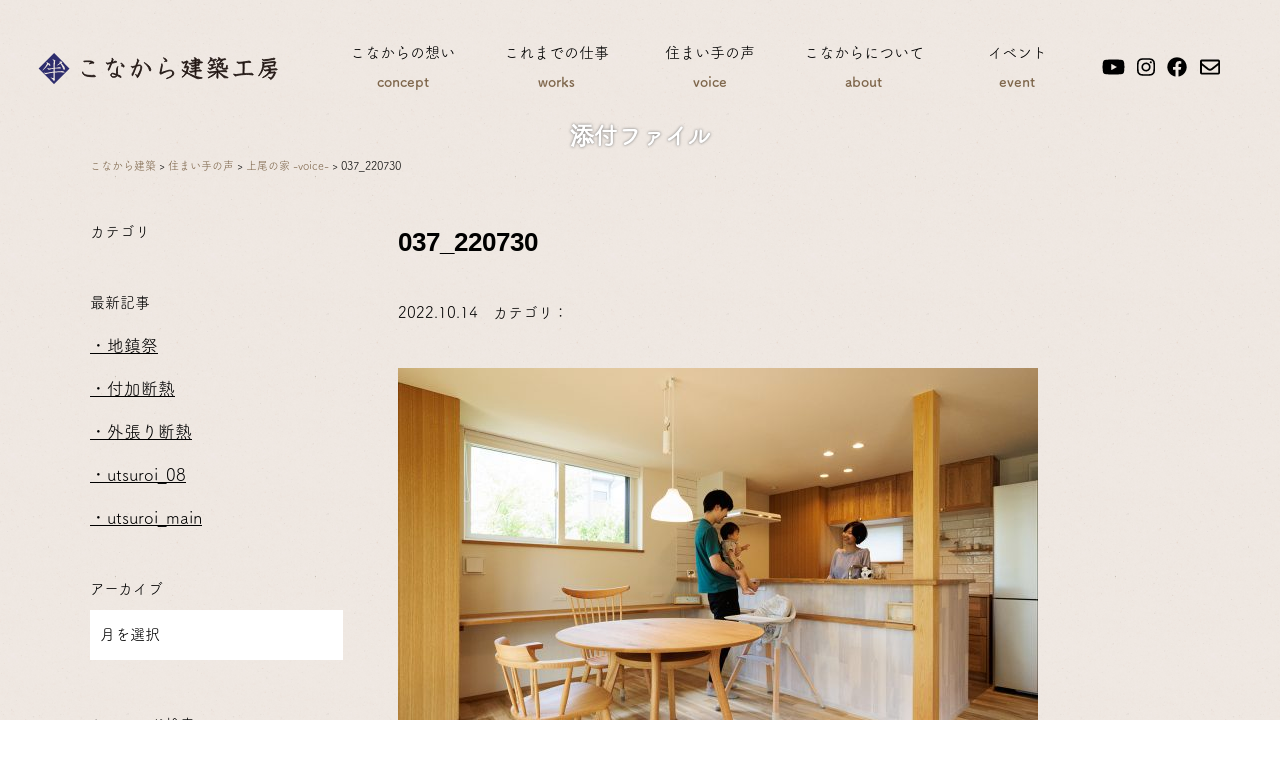

--- FILE ---
content_type: text/html; charset=UTF-8
request_url: https://www.konakarakenchiku.com/voice/voice-ageo/037_220730/
body_size: 14185
content:
<!doctype html>
<html>
<head>
<meta charset="UTF-8">
<meta name="viewport" content="width=device-width">
<meta property="og:image" content="https://www.konakarakenchiku.com/wp/wp-content/uploads/2019/07/slide_5.jpg">
<link rel="shortcut icon" href="https://www.konakarakenchiku.com/wp/wp-content/uploads/2019/07/favicon.ico">
<link rel="apple-touch-icon" href="https://www.konakarakenchiku.com/wp/wp-content/uploads/2019/07/konakara-webclip.jpg">

<link rel="stylesheet" href="https://www.konakarakenchiku.com/wp/wp-content/themes/konakara/style.css?1758856643">
<script src="https://code.jquery.com/jquery-1.10.1.min.js"></script>
<script src="https://cdnjs.cloudflare.com/ajax/libs/modernizr/2.6.2/modernizr.min.js"></script>
<script>
  (function(d) {
    var config = {
      kitId: 'fcs4cly',
      scriptTimeout: 3000,
      async: true
    },
    h=d.documentElement,t=setTimeout(function(){h.className=h.className.replace(/\bwf-loading\b/g,"")+" wf-inactive";},config.scriptTimeout),tk=d.createElement("script"),f=false,s=d.getElementsByTagName("script")[0],a;h.className+=" wf-loading";tk.src='https://use.typekit.net/'+config.kitId+'.js';tk.async=true;tk.onload=tk.onreadystatechange=function(){a=this.readyState;if(f||a&&a!="complete"&&a!="loaded")return;f=true;clearTimeout(t);try{Typekit.load(config)}catch(e){}};s.parentNode.insertBefore(tk,s)
  })(document);
</script>

	<style>img:is([sizes="auto" i], [sizes^="auto," i]) { contain-intrinsic-size: 3000px 1500px }</style>
	
		<!-- All in One SEO 4.7.7 - aioseo.com -->
		<title>037_220730 | こなから建築</title>
	<meta name="robots" content="max-image-preview:large" />
	<meta name="author" content="konakara"/>
	<link rel="canonical" href="https://www.konakarakenchiku.com/voice/voice-ageo/037_220730/" />
	<meta name="generator" content="All in One SEO (AIOSEO) 4.7.7" />
		<meta property="og:locale" content="ja_JP" />
		<meta property="og:site_name" content="こなから建築 | こなから建築工房のWebサイトです" />
		<meta property="og:type" content="article" />
		<meta property="og:title" content="037_220730 | こなから建築" />
		<meta property="og:url" content="https://www.konakarakenchiku.com/voice/voice-ageo/037_220730/" />
		<meta property="article:published_time" content="2022-10-14T14:38:43+00:00" />
		<meta property="article:modified_time" content="2022-10-14T14:38:43+00:00" />
		<meta name="twitter:card" content="summary_large_image" />
		<meta name="twitter:title" content="037_220730 | こなから建築" />
		<meta name="google" content="nositelinkssearchbox" />
		<script type="application/ld+json" class="aioseo-schema">
			{"@context":"https:\/\/schema.org","@graph":[{"@type":"BreadcrumbList","@id":"https:\/\/www.konakarakenchiku.com\/voice\/voice-ageo\/037_220730\/#breadcrumblist","itemListElement":[{"@type":"ListItem","@id":"https:\/\/www.konakarakenchiku.com\/#listItem","position":1,"name":"\u5bb6","item":"https:\/\/www.konakarakenchiku.com\/","nextItem":{"@type":"ListItem","@id":"https:\/\/www.konakarakenchiku.com\/voice\/voice-ageo\/037_220730\/#listItem","name":"037_220730"}},{"@type":"ListItem","@id":"https:\/\/www.konakarakenchiku.com\/voice\/voice-ageo\/037_220730\/#listItem","position":2,"name":"037_220730","previousItem":{"@type":"ListItem","@id":"https:\/\/www.konakarakenchiku.com\/#listItem","name":"\u5bb6"}}]},{"@type":"ItemPage","@id":"https:\/\/www.konakarakenchiku.com\/voice\/voice-ageo\/037_220730\/#itempage","url":"https:\/\/www.konakarakenchiku.com\/voice\/voice-ageo\/037_220730\/","name":"037_220730 | \u3053\u306a\u304b\u3089\u5efa\u7bc9","inLanguage":"ja","isPartOf":{"@id":"https:\/\/www.konakarakenchiku.com\/#website"},"breadcrumb":{"@id":"https:\/\/www.konakarakenchiku.com\/voice\/voice-ageo\/037_220730\/#breadcrumblist"},"author":{"@id":"https:\/\/www.konakarakenchiku.com\/author\/konakara\/#author"},"creator":{"@id":"https:\/\/www.konakarakenchiku.com\/author\/konakara\/#author"},"datePublished":"2022-10-14T23:38:43+09:00","dateModified":"2022-10-14T23:38:43+09:00"},{"@type":"Organization","@id":"https:\/\/www.konakarakenchiku.com\/#organization","name":"\u3053\u306a\u304b\u3089\u5efa\u7bc9","description":"\u3053\u306a\u304b\u3089\u5efa\u7bc9\u5de5\u623f\u306eWeb\u30b5\u30a4\u30c8\u3067\u3059","url":"https:\/\/www.konakarakenchiku.com\/","telephone":"+81429073244","logo":{"@type":"ImageObject","url":"https:\/\/www.konakarakenchiku.com\/wp\/wp-content\/uploads\/2023\/05\/rogo.jpg","@id":"https:\/\/www.konakarakenchiku.com\/voice\/voice-ageo\/037_220730\/#organizationLogo","width":549,"height":549},"image":{"@id":"https:\/\/www.konakarakenchiku.com\/voice\/voice-ageo\/037_220730\/#organizationLogo"}},{"@type":"Person","@id":"https:\/\/www.konakarakenchiku.com\/author\/konakara\/#author","url":"https:\/\/www.konakarakenchiku.com\/author\/konakara\/","name":"konakara","image":{"@type":"ImageObject","@id":"https:\/\/www.konakarakenchiku.com\/voice\/voice-ageo\/037_220730\/#authorImage","url":"https:\/\/secure.gravatar.com\/avatar\/5be617fc2599d4e812661156fb384e61?s=96&d=mm&r=g","width":96,"height":96,"caption":"konakara"}},{"@type":"WebSite","@id":"https:\/\/www.konakarakenchiku.com\/#website","url":"https:\/\/www.konakarakenchiku.com\/","name":"\u3053\u306a\u304b\u3089\u5efa\u7bc9","description":"\u3053\u306a\u304b\u3089\u5efa\u7bc9\u5de5\u623f\u306eWeb\u30b5\u30a4\u30c8\u3067\u3059","inLanguage":"ja","publisher":{"@id":"https:\/\/www.konakarakenchiku.com\/#organization"}}]}
		</script>
		<!-- All in One SEO -->

		<!-- This site uses the Google Analytics by MonsterInsights plugin v9.11.1 - Using Analytics tracking - https://www.monsterinsights.com/ -->
							<script src="//www.googletagmanager.com/gtag/js?id=G-M8WG3BWMEG"  data-cfasync="false" data-wpfc-render="false" type="text/javascript" async></script>
			<script data-cfasync="false" data-wpfc-render="false" type="text/javascript">
				var mi_version = '9.11.1';
				var mi_track_user = true;
				var mi_no_track_reason = '';
								var MonsterInsightsDefaultLocations = {"page_location":"https:\/\/www.konakarakenchiku.com\/voice\/voice-ageo\/037_220730\/"};
								if ( typeof MonsterInsightsPrivacyGuardFilter === 'function' ) {
					var MonsterInsightsLocations = (typeof MonsterInsightsExcludeQuery === 'object') ? MonsterInsightsPrivacyGuardFilter( MonsterInsightsExcludeQuery ) : MonsterInsightsPrivacyGuardFilter( MonsterInsightsDefaultLocations );
				} else {
					var MonsterInsightsLocations = (typeof MonsterInsightsExcludeQuery === 'object') ? MonsterInsightsExcludeQuery : MonsterInsightsDefaultLocations;
				}

								var disableStrs = [
										'ga-disable-G-M8WG3BWMEG',
									];

				/* Function to detect opted out users */
				function __gtagTrackerIsOptedOut() {
					for (var index = 0; index < disableStrs.length; index++) {
						if (document.cookie.indexOf(disableStrs[index] + '=true') > -1) {
							return true;
						}
					}

					return false;
				}

				/* Disable tracking if the opt-out cookie exists. */
				if (__gtagTrackerIsOptedOut()) {
					for (var index = 0; index < disableStrs.length; index++) {
						window[disableStrs[index]] = true;
					}
				}

				/* Opt-out function */
				function __gtagTrackerOptout() {
					for (var index = 0; index < disableStrs.length; index++) {
						document.cookie = disableStrs[index] + '=true; expires=Thu, 31 Dec 2099 23:59:59 UTC; path=/';
						window[disableStrs[index]] = true;
					}
				}

				if ('undefined' === typeof gaOptout) {
					function gaOptout() {
						__gtagTrackerOptout();
					}
				}
								window.dataLayer = window.dataLayer || [];

				window.MonsterInsightsDualTracker = {
					helpers: {},
					trackers: {},
				};
				if (mi_track_user) {
					function __gtagDataLayer() {
						dataLayer.push(arguments);
					}

					function __gtagTracker(type, name, parameters) {
						if (!parameters) {
							parameters = {};
						}

						if (parameters.send_to) {
							__gtagDataLayer.apply(null, arguments);
							return;
						}

						if (type === 'event') {
														parameters.send_to = monsterinsights_frontend.v4_id;
							var hookName = name;
							if (typeof parameters['event_category'] !== 'undefined') {
								hookName = parameters['event_category'] + ':' + name;
							}

							if (typeof MonsterInsightsDualTracker.trackers[hookName] !== 'undefined') {
								MonsterInsightsDualTracker.trackers[hookName](parameters);
							} else {
								__gtagDataLayer('event', name, parameters);
							}
							
						} else {
							__gtagDataLayer.apply(null, arguments);
						}
					}

					__gtagTracker('js', new Date());
					__gtagTracker('set', {
						'developer_id.dZGIzZG': true,
											});
					if ( MonsterInsightsLocations.page_location ) {
						__gtagTracker('set', MonsterInsightsLocations);
					}
										__gtagTracker('config', 'G-M8WG3BWMEG', {"forceSSL":"true","link_attribution":"true"} );
										window.gtag = __gtagTracker;										(function () {
						/* https://developers.google.com/analytics/devguides/collection/analyticsjs/ */
						/* ga and __gaTracker compatibility shim. */
						var noopfn = function () {
							return null;
						};
						var newtracker = function () {
							return new Tracker();
						};
						var Tracker = function () {
							return null;
						};
						var p = Tracker.prototype;
						p.get = noopfn;
						p.set = noopfn;
						p.send = function () {
							var args = Array.prototype.slice.call(arguments);
							args.unshift('send');
							__gaTracker.apply(null, args);
						};
						var __gaTracker = function () {
							var len = arguments.length;
							if (len === 0) {
								return;
							}
							var f = arguments[len - 1];
							if (typeof f !== 'object' || f === null || typeof f.hitCallback !== 'function') {
								if ('send' === arguments[0]) {
									var hitConverted, hitObject = false, action;
									if ('event' === arguments[1]) {
										if ('undefined' !== typeof arguments[3]) {
											hitObject = {
												'eventAction': arguments[3],
												'eventCategory': arguments[2],
												'eventLabel': arguments[4],
												'value': arguments[5] ? arguments[5] : 1,
											}
										}
									}
									if ('pageview' === arguments[1]) {
										if ('undefined' !== typeof arguments[2]) {
											hitObject = {
												'eventAction': 'page_view',
												'page_path': arguments[2],
											}
										}
									}
									if (typeof arguments[2] === 'object') {
										hitObject = arguments[2];
									}
									if (typeof arguments[5] === 'object') {
										Object.assign(hitObject, arguments[5]);
									}
									if ('undefined' !== typeof arguments[1].hitType) {
										hitObject = arguments[1];
										if ('pageview' === hitObject.hitType) {
											hitObject.eventAction = 'page_view';
										}
									}
									if (hitObject) {
										action = 'timing' === arguments[1].hitType ? 'timing_complete' : hitObject.eventAction;
										hitConverted = mapArgs(hitObject);
										__gtagTracker('event', action, hitConverted);
									}
								}
								return;
							}

							function mapArgs(args) {
								var arg, hit = {};
								var gaMap = {
									'eventCategory': 'event_category',
									'eventAction': 'event_action',
									'eventLabel': 'event_label',
									'eventValue': 'event_value',
									'nonInteraction': 'non_interaction',
									'timingCategory': 'event_category',
									'timingVar': 'name',
									'timingValue': 'value',
									'timingLabel': 'event_label',
									'page': 'page_path',
									'location': 'page_location',
									'title': 'page_title',
									'referrer' : 'page_referrer',
								};
								for (arg in args) {
																		if (!(!args.hasOwnProperty(arg) || !gaMap.hasOwnProperty(arg))) {
										hit[gaMap[arg]] = args[arg];
									} else {
										hit[arg] = args[arg];
									}
								}
								return hit;
							}

							try {
								f.hitCallback();
							} catch (ex) {
							}
						};
						__gaTracker.create = newtracker;
						__gaTracker.getByName = newtracker;
						__gaTracker.getAll = function () {
							return [];
						};
						__gaTracker.remove = noopfn;
						__gaTracker.loaded = true;
						window['__gaTracker'] = __gaTracker;
					})();
									} else {
										console.log("");
					(function () {
						function __gtagTracker() {
							return null;
						}

						window['__gtagTracker'] = __gtagTracker;
						window['gtag'] = __gtagTracker;
					})();
									}
			</script>
							<!-- / Google Analytics by MonsterInsights -->
		<script type="text/javascript">
/* <![CDATA[ */
window._wpemojiSettings = {"baseUrl":"https:\/\/s.w.org\/images\/core\/emoji\/15.0.3\/72x72\/","ext":".png","svgUrl":"https:\/\/s.w.org\/images\/core\/emoji\/15.0.3\/svg\/","svgExt":".svg","source":{"concatemoji":"https:\/\/www.konakarakenchiku.com\/wp\/wp-includes\/js\/wp-emoji-release.min.js?ver=6.7.4"}};
/*! This file is auto-generated */
!function(i,n){var o,s,e;function c(e){try{var t={supportTests:e,timestamp:(new Date).valueOf()};sessionStorage.setItem(o,JSON.stringify(t))}catch(e){}}function p(e,t,n){e.clearRect(0,0,e.canvas.width,e.canvas.height),e.fillText(t,0,0);var t=new Uint32Array(e.getImageData(0,0,e.canvas.width,e.canvas.height).data),r=(e.clearRect(0,0,e.canvas.width,e.canvas.height),e.fillText(n,0,0),new Uint32Array(e.getImageData(0,0,e.canvas.width,e.canvas.height).data));return t.every(function(e,t){return e===r[t]})}function u(e,t,n){switch(t){case"flag":return n(e,"\ud83c\udff3\ufe0f\u200d\u26a7\ufe0f","\ud83c\udff3\ufe0f\u200b\u26a7\ufe0f")?!1:!n(e,"\ud83c\uddfa\ud83c\uddf3","\ud83c\uddfa\u200b\ud83c\uddf3")&&!n(e,"\ud83c\udff4\udb40\udc67\udb40\udc62\udb40\udc65\udb40\udc6e\udb40\udc67\udb40\udc7f","\ud83c\udff4\u200b\udb40\udc67\u200b\udb40\udc62\u200b\udb40\udc65\u200b\udb40\udc6e\u200b\udb40\udc67\u200b\udb40\udc7f");case"emoji":return!n(e,"\ud83d\udc26\u200d\u2b1b","\ud83d\udc26\u200b\u2b1b")}return!1}function f(e,t,n){var r="undefined"!=typeof WorkerGlobalScope&&self instanceof WorkerGlobalScope?new OffscreenCanvas(300,150):i.createElement("canvas"),a=r.getContext("2d",{willReadFrequently:!0}),o=(a.textBaseline="top",a.font="600 32px Arial",{});return e.forEach(function(e){o[e]=t(a,e,n)}),o}function t(e){var t=i.createElement("script");t.src=e,t.defer=!0,i.head.appendChild(t)}"undefined"!=typeof Promise&&(o="wpEmojiSettingsSupports",s=["flag","emoji"],n.supports={everything:!0,everythingExceptFlag:!0},e=new Promise(function(e){i.addEventListener("DOMContentLoaded",e,{once:!0})}),new Promise(function(t){var n=function(){try{var e=JSON.parse(sessionStorage.getItem(o));if("object"==typeof e&&"number"==typeof e.timestamp&&(new Date).valueOf()<e.timestamp+604800&&"object"==typeof e.supportTests)return e.supportTests}catch(e){}return null}();if(!n){if("undefined"!=typeof Worker&&"undefined"!=typeof OffscreenCanvas&&"undefined"!=typeof URL&&URL.createObjectURL&&"undefined"!=typeof Blob)try{var e="postMessage("+f.toString()+"("+[JSON.stringify(s),u.toString(),p.toString()].join(",")+"));",r=new Blob([e],{type:"text/javascript"}),a=new Worker(URL.createObjectURL(r),{name:"wpTestEmojiSupports"});return void(a.onmessage=function(e){c(n=e.data),a.terminate(),t(n)})}catch(e){}c(n=f(s,u,p))}t(n)}).then(function(e){for(var t in e)n.supports[t]=e[t],n.supports.everything=n.supports.everything&&n.supports[t],"flag"!==t&&(n.supports.everythingExceptFlag=n.supports.everythingExceptFlag&&n.supports[t]);n.supports.everythingExceptFlag=n.supports.everythingExceptFlag&&!n.supports.flag,n.DOMReady=!1,n.readyCallback=function(){n.DOMReady=!0}}).then(function(){return e}).then(function(){var e;n.supports.everything||(n.readyCallback(),(e=n.source||{}).concatemoji?t(e.concatemoji):e.wpemoji&&e.twemoji&&(t(e.twemoji),t(e.wpemoji)))}))}((window,document),window._wpemojiSettings);
/* ]]> */
</script>
<link rel='stylesheet' id='sbi_styles-css' href='https://www.konakarakenchiku.com/wp/wp-content/plugins/instagram-feed/css/sbi-styles.min.css?ver=6.6.1' type='text/css' media='all' />
<style id='wp-emoji-styles-inline-css' type='text/css'>

	img.wp-smiley, img.emoji {
		display: inline !important;
		border: none !important;
		box-shadow: none !important;
		height: 1em !important;
		width: 1em !important;
		margin: 0 0.07em !important;
		vertical-align: -0.1em !important;
		background: none !important;
		padding: 0 !important;
	}
</style>
<link rel='stylesheet' id='wp-block-library-css' href='https://www.konakarakenchiku.com/wp/wp-includes/css/dist/block-library/style.min.css?ver=6.7.4' type='text/css' media='all' />
<style id='classic-theme-styles-inline-css' type='text/css'>
/*! This file is auto-generated */
.wp-block-button__link{color:#fff;background-color:#32373c;border-radius:9999px;box-shadow:none;text-decoration:none;padding:calc(.667em + 2px) calc(1.333em + 2px);font-size:1.125em}.wp-block-file__button{background:#32373c;color:#fff;text-decoration:none}
</style>
<style id='global-styles-inline-css' type='text/css'>
:root{--wp--preset--aspect-ratio--square: 1;--wp--preset--aspect-ratio--4-3: 4/3;--wp--preset--aspect-ratio--3-4: 3/4;--wp--preset--aspect-ratio--3-2: 3/2;--wp--preset--aspect-ratio--2-3: 2/3;--wp--preset--aspect-ratio--16-9: 16/9;--wp--preset--aspect-ratio--9-16: 9/16;--wp--preset--color--black: #000000;--wp--preset--color--cyan-bluish-gray: #abb8c3;--wp--preset--color--white: #ffffff;--wp--preset--color--pale-pink: #f78da7;--wp--preset--color--vivid-red: #cf2e2e;--wp--preset--color--luminous-vivid-orange: #ff6900;--wp--preset--color--luminous-vivid-amber: #fcb900;--wp--preset--color--light-green-cyan: #7bdcb5;--wp--preset--color--vivid-green-cyan: #00d084;--wp--preset--color--pale-cyan-blue: #8ed1fc;--wp--preset--color--vivid-cyan-blue: #0693e3;--wp--preset--color--vivid-purple: #9b51e0;--wp--preset--gradient--vivid-cyan-blue-to-vivid-purple: linear-gradient(135deg,rgba(6,147,227,1) 0%,rgb(155,81,224) 100%);--wp--preset--gradient--light-green-cyan-to-vivid-green-cyan: linear-gradient(135deg,rgb(122,220,180) 0%,rgb(0,208,130) 100%);--wp--preset--gradient--luminous-vivid-amber-to-luminous-vivid-orange: linear-gradient(135deg,rgba(252,185,0,1) 0%,rgba(255,105,0,1) 100%);--wp--preset--gradient--luminous-vivid-orange-to-vivid-red: linear-gradient(135deg,rgba(255,105,0,1) 0%,rgb(207,46,46) 100%);--wp--preset--gradient--very-light-gray-to-cyan-bluish-gray: linear-gradient(135deg,rgb(238,238,238) 0%,rgb(169,184,195) 100%);--wp--preset--gradient--cool-to-warm-spectrum: linear-gradient(135deg,rgb(74,234,220) 0%,rgb(151,120,209) 20%,rgb(207,42,186) 40%,rgb(238,44,130) 60%,rgb(251,105,98) 80%,rgb(254,248,76) 100%);--wp--preset--gradient--blush-light-purple: linear-gradient(135deg,rgb(255,206,236) 0%,rgb(152,150,240) 100%);--wp--preset--gradient--blush-bordeaux: linear-gradient(135deg,rgb(254,205,165) 0%,rgb(254,45,45) 50%,rgb(107,0,62) 100%);--wp--preset--gradient--luminous-dusk: linear-gradient(135deg,rgb(255,203,112) 0%,rgb(199,81,192) 50%,rgb(65,88,208) 100%);--wp--preset--gradient--pale-ocean: linear-gradient(135deg,rgb(255,245,203) 0%,rgb(182,227,212) 50%,rgb(51,167,181) 100%);--wp--preset--gradient--electric-grass: linear-gradient(135deg,rgb(202,248,128) 0%,rgb(113,206,126) 100%);--wp--preset--gradient--midnight: linear-gradient(135deg,rgb(2,3,129) 0%,rgb(40,116,252) 100%);--wp--preset--font-size--small: 13px;--wp--preset--font-size--medium: 20px;--wp--preset--font-size--large: 36px;--wp--preset--font-size--x-large: 42px;--wp--preset--spacing--20: 0.44rem;--wp--preset--spacing--30: 0.67rem;--wp--preset--spacing--40: 1rem;--wp--preset--spacing--50: 1.5rem;--wp--preset--spacing--60: 2.25rem;--wp--preset--spacing--70: 3.38rem;--wp--preset--spacing--80: 5.06rem;--wp--preset--shadow--natural: 6px 6px 9px rgba(0, 0, 0, 0.2);--wp--preset--shadow--deep: 12px 12px 50px rgba(0, 0, 0, 0.4);--wp--preset--shadow--sharp: 6px 6px 0px rgba(0, 0, 0, 0.2);--wp--preset--shadow--outlined: 6px 6px 0px -3px rgba(255, 255, 255, 1), 6px 6px rgba(0, 0, 0, 1);--wp--preset--shadow--crisp: 6px 6px 0px rgba(0, 0, 0, 1);}:where(.is-layout-flex){gap: 0.5em;}:where(.is-layout-grid){gap: 0.5em;}body .is-layout-flex{display: flex;}.is-layout-flex{flex-wrap: wrap;align-items: center;}.is-layout-flex > :is(*, div){margin: 0;}body .is-layout-grid{display: grid;}.is-layout-grid > :is(*, div){margin: 0;}:where(.wp-block-columns.is-layout-flex){gap: 2em;}:where(.wp-block-columns.is-layout-grid){gap: 2em;}:where(.wp-block-post-template.is-layout-flex){gap: 1.25em;}:where(.wp-block-post-template.is-layout-grid){gap: 1.25em;}.has-black-color{color: var(--wp--preset--color--black) !important;}.has-cyan-bluish-gray-color{color: var(--wp--preset--color--cyan-bluish-gray) !important;}.has-white-color{color: var(--wp--preset--color--white) !important;}.has-pale-pink-color{color: var(--wp--preset--color--pale-pink) !important;}.has-vivid-red-color{color: var(--wp--preset--color--vivid-red) !important;}.has-luminous-vivid-orange-color{color: var(--wp--preset--color--luminous-vivid-orange) !important;}.has-luminous-vivid-amber-color{color: var(--wp--preset--color--luminous-vivid-amber) !important;}.has-light-green-cyan-color{color: var(--wp--preset--color--light-green-cyan) !important;}.has-vivid-green-cyan-color{color: var(--wp--preset--color--vivid-green-cyan) !important;}.has-pale-cyan-blue-color{color: var(--wp--preset--color--pale-cyan-blue) !important;}.has-vivid-cyan-blue-color{color: var(--wp--preset--color--vivid-cyan-blue) !important;}.has-vivid-purple-color{color: var(--wp--preset--color--vivid-purple) !important;}.has-black-background-color{background-color: var(--wp--preset--color--black) !important;}.has-cyan-bluish-gray-background-color{background-color: var(--wp--preset--color--cyan-bluish-gray) !important;}.has-white-background-color{background-color: var(--wp--preset--color--white) !important;}.has-pale-pink-background-color{background-color: var(--wp--preset--color--pale-pink) !important;}.has-vivid-red-background-color{background-color: var(--wp--preset--color--vivid-red) !important;}.has-luminous-vivid-orange-background-color{background-color: var(--wp--preset--color--luminous-vivid-orange) !important;}.has-luminous-vivid-amber-background-color{background-color: var(--wp--preset--color--luminous-vivid-amber) !important;}.has-light-green-cyan-background-color{background-color: var(--wp--preset--color--light-green-cyan) !important;}.has-vivid-green-cyan-background-color{background-color: var(--wp--preset--color--vivid-green-cyan) !important;}.has-pale-cyan-blue-background-color{background-color: var(--wp--preset--color--pale-cyan-blue) !important;}.has-vivid-cyan-blue-background-color{background-color: var(--wp--preset--color--vivid-cyan-blue) !important;}.has-vivid-purple-background-color{background-color: var(--wp--preset--color--vivid-purple) !important;}.has-black-border-color{border-color: var(--wp--preset--color--black) !important;}.has-cyan-bluish-gray-border-color{border-color: var(--wp--preset--color--cyan-bluish-gray) !important;}.has-white-border-color{border-color: var(--wp--preset--color--white) !important;}.has-pale-pink-border-color{border-color: var(--wp--preset--color--pale-pink) !important;}.has-vivid-red-border-color{border-color: var(--wp--preset--color--vivid-red) !important;}.has-luminous-vivid-orange-border-color{border-color: var(--wp--preset--color--luminous-vivid-orange) !important;}.has-luminous-vivid-amber-border-color{border-color: var(--wp--preset--color--luminous-vivid-amber) !important;}.has-light-green-cyan-border-color{border-color: var(--wp--preset--color--light-green-cyan) !important;}.has-vivid-green-cyan-border-color{border-color: var(--wp--preset--color--vivid-green-cyan) !important;}.has-pale-cyan-blue-border-color{border-color: var(--wp--preset--color--pale-cyan-blue) !important;}.has-vivid-cyan-blue-border-color{border-color: var(--wp--preset--color--vivid-cyan-blue) !important;}.has-vivid-purple-border-color{border-color: var(--wp--preset--color--vivid-purple) !important;}.has-vivid-cyan-blue-to-vivid-purple-gradient-background{background: var(--wp--preset--gradient--vivid-cyan-blue-to-vivid-purple) !important;}.has-light-green-cyan-to-vivid-green-cyan-gradient-background{background: var(--wp--preset--gradient--light-green-cyan-to-vivid-green-cyan) !important;}.has-luminous-vivid-amber-to-luminous-vivid-orange-gradient-background{background: var(--wp--preset--gradient--luminous-vivid-amber-to-luminous-vivid-orange) !important;}.has-luminous-vivid-orange-to-vivid-red-gradient-background{background: var(--wp--preset--gradient--luminous-vivid-orange-to-vivid-red) !important;}.has-very-light-gray-to-cyan-bluish-gray-gradient-background{background: var(--wp--preset--gradient--very-light-gray-to-cyan-bluish-gray) !important;}.has-cool-to-warm-spectrum-gradient-background{background: var(--wp--preset--gradient--cool-to-warm-spectrum) !important;}.has-blush-light-purple-gradient-background{background: var(--wp--preset--gradient--blush-light-purple) !important;}.has-blush-bordeaux-gradient-background{background: var(--wp--preset--gradient--blush-bordeaux) !important;}.has-luminous-dusk-gradient-background{background: var(--wp--preset--gradient--luminous-dusk) !important;}.has-pale-ocean-gradient-background{background: var(--wp--preset--gradient--pale-ocean) !important;}.has-electric-grass-gradient-background{background: var(--wp--preset--gradient--electric-grass) !important;}.has-midnight-gradient-background{background: var(--wp--preset--gradient--midnight) !important;}.has-small-font-size{font-size: var(--wp--preset--font-size--small) !important;}.has-medium-font-size{font-size: var(--wp--preset--font-size--medium) !important;}.has-large-font-size{font-size: var(--wp--preset--font-size--large) !important;}.has-x-large-font-size{font-size: var(--wp--preset--font-size--x-large) !important;}
:where(.wp-block-post-template.is-layout-flex){gap: 1.25em;}:where(.wp-block-post-template.is-layout-grid){gap: 1.25em;}
:where(.wp-block-columns.is-layout-flex){gap: 2em;}:where(.wp-block-columns.is-layout-grid){gap: 2em;}
:root :where(.wp-block-pullquote){font-size: 1.5em;line-height: 1.6;}
</style>
<link rel='stylesheet' id='contact-form-7-css' href='https://www.konakarakenchiku.com/wp/wp-content/plugins/contact-form-7/includes/css/styles.css?ver=6.0.2' type='text/css' media='all' />
<link rel='stylesheet' id='sanitize-css' href='https://www.konakarakenchiku.com/wp/wp-content/themes/konakara/css/sanitize.min.css?ver=6.7.4' type='text/css' media='all' />
<link rel='stylesheet' id='common-style-css' href='https://www.konakarakenchiku.com/wp/wp-content/themes/konakara/css/common-style.css?ver=6.7.4' type='text/css' media='all' />
<link rel='stylesheet' id='animsition-css' href='https://www.konakarakenchiku.com/wp/wp-content/themes/konakara/css/animsition.min.css?ver=6.7.4' type='text/css' media='all' />
<link rel='stylesheet' id='slick-css' href='https://www.konakarakenchiku.com/wp/wp-content/themes/konakara/css/slick.css?ver=6.7.4' type='text/css' media='all' />
<link rel='stylesheet' id='slick-theme-css' href='https://www.konakarakenchiku.com/wp/wp-content/themes/konakara/css/slick-theme.css?ver=6.7.4' type='text/css' media='all' />
<link rel='stylesheet' id='fancybox-css' href='https://www.konakarakenchiku.com/wp/wp-content/plugins/easy-fancybox/fancybox/1.5.4/jquery.fancybox.min.css?ver=6.7.4' type='text/css' media='screen' />
<style id='fancybox-inline-css' type='text/css'>
#fancybox-outer{background:#ffffff}#fancybox-content{background:#ffffff;border-color:#ffffff;color:#000000;}#fancybox-title,#fancybox-title-float-main{color:#fff}
</style>
<link rel='stylesheet' id='wp-pagenavi-css' href='https://www.konakarakenchiku.com/wp/wp-content/plugins/wp-pagenavi/pagenavi-css.css?ver=2.70' type='text/css' media='all' />
<script type="text/javascript" src="https://www.konakarakenchiku.com/wp/wp-content/plugins/google-analytics-for-wordpress/assets/js/frontend-gtag.min.js?ver=9.11.1" id="monsterinsights-frontend-script-js" async="async" data-wp-strategy="async"></script>
<script data-cfasync="false" data-wpfc-render="false" type="text/javascript" id='monsterinsights-frontend-script-js-extra'>/* <![CDATA[ */
var monsterinsights_frontend = {"js_events_tracking":"true","download_extensions":"doc,pdf,ppt,zip,xls,docx,pptx,xlsx","inbound_paths":"[{\"path\":\"\\\/go\\\/\",\"label\":\"affiliate\"},{\"path\":\"\\\/recommend\\\/\",\"label\":\"affiliate\"}]","home_url":"https:\/\/www.konakarakenchiku.com","hash_tracking":"false","v4_id":"G-M8WG3BWMEG"};/* ]]> */
</script>
<script type="text/javascript" src="https://www.konakarakenchiku.com/wp/wp-content/themes/konakara/js/jquery.easing.js?ver=6.7.4" id="easing-js"></script>
<script type="text/javascript" src="https://www.konakarakenchiku.com/wp/wp-content/themes/konakara/js/slick.min.js?ver=6.7.4" id="slick-js"></script>
<script type="text/javascript" src="https://www.konakarakenchiku.com/wp/wp-content/themes/konakara/js/animsition.min.js?ver=6.7.4" id="animsition-js"></script>
<script type="text/javascript" src="https://www.konakarakenchiku.com/wp/wp-content/themes/konakara/js/inewsticker.js?ver=6.7.4" id="inewsticker-js"></script>
<script type="text/javascript" src="https://www.konakarakenchiku.com/wp/wp-content/themes/konakara/js/fa-all.min.js?ver=6.7.4" id="fa-all.min-js"></script>
<script type="text/javascript" src="https://www.konakarakenchiku.com/wp/wp-includes/js/jquery/jquery.min.js?ver=3.7.1" id="jquery-core-js"></script>
<script type="text/javascript" src="https://www.konakarakenchiku.com/wp/wp-includes/js/jquery/jquery-migrate.min.js?ver=3.4.1" id="jquery-migrate-js"></script>
<script src="https://ajaxzip3.github.io/ajaxzip3.js" charset="UTF-8"></script>
<script type="text/javascript">
jQuery(function($){
$("#zip").attr('onKeyUp', 'AjaxZip3.zip2addr(this,\'\',\'addr\',\'addr\');');
})</script><style type="text/css">.recentcomments a{display:inline !important;padding:0 !important;margin:0 !important;}</style>		<style type="text/css" id="wp-custom-css">
			img {
  pointer-events: none; 
}


img {
  -webkit-touch-callout:none;
  -webkit-user-select:none;
  -moz-touch-callout:none;
  -moz-user-select:none;
  touch-callout:none;
  user-select:none;
}		</style>
		<style id="wpforms-css-vars-root">
				:root {
					--wpforms-field-border-radius: 3px;
--wpforms-field-border-style: solid;
--wpforms-field-border-size: 1px;
--wpforms-field-background-color: #ffffff;
--wpforms-field-border-color: rgba( 0, 0, 0, 0.25 );
--wpforms-field-border-color-spare: rgba( 0, 0, 0, 0.25 );
--wpforms-field-text-color: rgba( 0, 0, 0, 0.7 );
--wpforms-field-menu-color: #ffffff;
--wpforms-label-color: rgba( 0, 0, 0, 0.85 );
--wpforms-label-sublabel-color: rgba( 0, 0, 0, 0.55 );
--wpforms-label-error-color: #d63637;
--wpforms-button-border-radius: 3px;
--wpforms-button-border-style: none;
--wpforms-button-border-size: 1px;
--wpforms-button-background-color: #066aab;
--wpforms-button-border-color: #066aab;
--wpforms-button-text-color: #ffffff;
--wpforms-page-break-color: #066aab;
--wpforms-background-image: none;
--wpforms-background-position: center center;
--wpforms-background-repeat: no-repeat;
--wpforms-background-size: cover;
--wpforms-background-width: 100px;
--wpforms-background-height: 100px;
--wpforms-background-color: rgba( 0, 0, 0, 0 );
--wpforms-background-url: none;
--wpforms-container-padding: 0px;
--wpforms-container-border-style: none;
--wpforms-container-border-width: 1px;
--wpforms-container-border-color: #000000;
--wpforms-container-border-radius: 3px;
--wpforms-field-size-input-height: 43px;
--wpforms-field-size-input-spacing: 15px;
--wpforms-field-size-font-size: 16px;
--wpforms-field-size-line-height: 19px;
--wpforms-field-size-padding-h: 14px;
--wpforms-field-size-checkbox-size: 16px;
--wpforms-field-size-sublabel-spacing: 5px;
--wpforms-field-size-icon-size: 1;
--wpforms-label-size-font-size: 16px;
--wpforms-label-size-line-height: 19px;
--wpforms-label-size-sublabel-font-size: 14px;
--wpforms-label-size-sublabel-line-height: 17px;
--wpforms-button-size-font-size: 17px;
--wpforms-button-size-height: 41px;
--wpforms-button-size-padding-h: 15px;
--wpforms-button-size-margin-top: 10px;
--wpforms-container-shadow-size-box-shadow: none;

				}
			</style></head>

<body>
<!--wrapper start-->
<div id="wrapper"> 
	<section ><a href="#" class="drawr-bt op-cl"><span><img src="https://www.konakarakenchiku.com/wp/wp-content/themes/konakara/images/drawr-bt.svg" alt="メニュー"></span> </a> </section>
<div class="drawr">
		<div class="clearfix"><span class="close-bt op-cl" aria-hidden="true">×</span></div>
    <div id="d-menu">
		<div class="menu-sp-container"><ul id="menu-sp" class="menu"><li id="menu-item-59" class="menu-item menu-item-type-post_type menu-item-object-page menu-item-59"><a href="https://www.konakarakenchiku.com/concept/">設計思想</a></li>
<li id="menu-item-146" class="menu-item menu-item-type-post_type menu-item-object-page menu-item-146"><a href="https://www.konakarakenchiku.com/concept/material/">素材へのこだわり</a></li>
<li id="menu-item-145" class="menu-item menu-item-type-post_type menu-item-object-page menu-item-145"><a href="https://www.konakarakenchiku.com/concept/spec/">確かな性能</a></li>
<li id="menu-item-2953" class="menu-item menu-item-type-custom menu-item-object-custom menu-item-2953"><a href="/workscat/shintiku/">これまでの仕事</a></li>
<li id="menu-item-53" class="menu-item menu-item-type-post_type menu-item-object-page menu-item-53"><a href="https://www.konakarakenchiku.com/voice/">住まい手の声</a></li>
<li id="menu-item-54" class="menu-item menu-item-type-post_type menu-item-object-page menu-item-54"><a href="https://www.konakarakenchiku.com/event/">イベント</a></li>
<li id="menu-item-143" class="menu-item menu-item-type-post_type menu-item-object-page menu-item-143"><a href="https://www.konakarakenchiku.com/modelhouse/">モデルハウス</a></li>
<li id="menu-item-2983" class="menu-item menu-item-type-post_type menu-item-object-page menu-item-2983"><a href="https://www.konakarakenchiku.com/flow/">家づくりの流れ</a></li>
<li id="menu-item-57" class="menu-item menu-item-type-post_type menu-item-object-page menu-item-57"><a href="https://www.konakarakenchiku.com/about/">会社概要</a></li>
<li id="menu-item-52" class="menu-item menu-item-type-post_type menu-item-object-page menu-item-52"><a href="https://www.konakarakenchiku.com/contact/">お問い合わせ</a></li>
<li id="menu-item-56" class="menu-item menu-item-type-post_type menu-item-object-page menu-item-56"><a href="https://www.konakarakenchiku.com/blog/">ブログ</a></li>
<li id="menu-item-58" class="menu-item menu-item-type-post_type menu-item-object-page menu-item-privacy-policy menu-item-58"><a rel="privacy-policy" href="https://www.konakarakenchiku.com/privacy-policy/">プライバシーポリシー</a></li>
<li id="menu-item-144" class="menu-item menu-item-type-post_type menu-item-object-page menu-item-144"><a href="https://www.konakarakenchiku.com/sitemap/">サイトマップ</a></li>
</ul></div>		<ul class="flex d-menu-contact">
			<li><a href="/contact/"><img src="https://www.konakarakenchiku.com/wp/wp-content/themes/konakara/images/icon-mail-white.svg" alt="お問い合わせ"><p>お問い合わせ</p></a></li>
			<li><a href="tel:042-457-2278" onclick="ga('send','event' 'click','tel-tap', 'main');"><img src="https://www.konakarakenchiku.com/wp/wp-content/themes/konakara/images/icon-tel-white.svg" alt="電話"><p>電話をかける</p></a></li>
		</ul>
		
    </div>
	  </div>
  <!--header start-->
  <header>  
    <div class="flex fl_between fl_center headcont">
      <div class="fl_head_1">
		  <div id="logo"><a href="/"><img src="https://www.konakarakenchiku.com/wp/wp-content/themes/konakara/images/konakara-logo.svg" alt="こなから建築工房"></a></div>
      </div>
      <div class="fl_head_2">
        <nav>
         <ul id="menu-header">
			 <li><a href="/concept/">こなからの想い<span class="menu-small">concept</span></a></li>
			 <li><a href="/workscat/shintiku/">これまでの仕事<span class="menu-small">works</span></a></li>
			 <li><a href="/voice/">住まい手の声<span class="menu-small">voice</span></a></li>
			 <li><a href="/about/">こなからについて<span class="menu-small">about</span></a></li>
			 <li><a href="/event/">イベント<span class="menu-small">event</span></a></li>
			</ul>
        </nav>
      </div>
		<div class="fl_head_3">
			<ul class="head-snslist flex fl_between">
				<li><a href="https://youtube.com/channel/UCzKYIeqhJXFV1wWDeFTEbLA?si=TdaF2KuRlfFmdHNO" target="_blank"><i class="fab fa-youtube fa-lg"></i></a></li>
				<li><a href="https://www.instagram.com/konakara.architect/" target="_blank"><i class="fab fa-instagram fa-lg"></i></a></li>
				<li><a href="https://www.facebook.com/konakarakenchiku?locale=ja_JP" target="_blank"><i class="fab fa-facebook fa-lg"></i></a></li>
				<li><a href="/contact/"><i class="far fa-envelope fa-lg"></i></a></li>
			</ul>
		</div>
    </div>
  </header>
  <!--header end--> 
<!--main start-->
<main>
<div class="title">
<div class="title-img">
 		</div>
	<div class="page-title"><p>添付ファイル</p></div>
	</div>
	
	<div class="breadcrumbs"><!-- Breadcrumb NavXT 7.3.1 -->
<span property="itemListElement" typeof="ListItem"><a property="item" typeof="WebPage" title="こなから建築へ移動する" href="https://www.konakarakenchiku.com" class="home" ><span property="name">こなから建築</span></a><meta property="position" content="1"></span> &gt; <span property="itemListElement" typeof="ListItem"><a property="item" typeof="WebPage" title="住まい手の声へ移動する" href="https://www.konakarakenchiku.com/voice/" class="archive post-voice-archive" ><span property="name">住まい手の声</span></a><meta property="position" content="2"></span> &gt; <span property="itemListElement" typeof="ListItem"><a property="item" typeof="WebPage" title="上尾の家 -voice-へ移動する" href="https://www.konakarakenchiku.com/voice/voice-ageo/" class="post post-voice" ><span property="name">上尾の家 -voice-</span></a><meta property="position" content="3"></span> &gt; <span property="itemListElement" typeof="ListItem"><span property="name" class="post post-attachment current-item">037_220730</span><meta property="url" content="https://www.konakarakenchiku.com/voice/voice-ageo/037_220730/"><meta property="position" content="4"></span></div>
	
<article id="single" class="flex fl_between fl_right">
	
	<div class="single-content">
	
          <h1 class="post-title">037_220730</h1>
	  <div class="blogcont">
		   			 <p> 2022.10.14　カテゴリ：			</p>
		   <p class="tag"></p>
		    <div class="bk20">
			     <p class="attachment"><a href='https://www.konakarakenchiku.com/wp/wp-content/uploads/2022/10/037_220730.jpg'><img fetchpriority="high" decoding="async" width="640" height="427" src="https://www.konakarakenchiku.com/wp/wp-content/uploads/2022/10/037_220730-640x427.jpg" class="attachment-medium size-medium" alt="" srcset="https://www.konakarakenchiku.com/wp/wp-content/uploads/2022/10/037_220730-640x427.jpg 640w, https://www.konakarakenchiku.com/wp/wp-content/uploads/2022/10/037_220730-768x512.jpg 768w, https://www.konakarakenchiku.com/wp/wp-content/uploads/2022/10/037_220730-1536x1024.jpg 1536w, https://www.konakarakenchiku.com/wp/wp-content/uploads/2022/10/037_220730.jpg 1600w" sizes="(max-width: 640px) 100vw, 640px" /></a></p>
	  		  </div>
		  </div>
		  <hr>
    <!--other-->
	<section>
     <h5><i class="fa fa-tag" aria-hidden="true"></i> 関連記事</h5>
		<ul class="flex" id="kanren"> 
		  		  		<li class="fl_4cul">
			<a href="https://www.konakarakenchiku.com/works/works-tsumugiyukuie/namiyanaginoie_9/">
				<figure>
					 <img src="https://www.konakarakenchiku.com/wp/wp-content/uploads/2019/07/noimage.jpg" alt=""/>
			 					<figcaption class="gothic">namiyanaginoie_9</figcaption>
				</figure>
			</a>	
		  </li>
		  		<li class="fl_4cul">
			<a href="https://www.konakarakenchiku.com/blog/blog1/img_21711-e1563671306640-768x1024/">
				<figure>
					 <img src="https://www.konakarakenchiku.com/wp/wp-content/uploads/2019/07/noimage.jpg" alt=""/>
			 					<figcaption class="gothic">IMG_21711-e1563671306640-768&#215;1024</figcaption>
				</figure>
			</a>	
		  </li>
		  		<li class="fl_4cul">
			<a href="https://www.konakarakenchiku.com/blog/stay-home-%e2%91%a3/s__105340934_r/">
				<figure>
					 <img src="https://www.konakarakenchiku.com/wp/wp-content/uploads/2019/07/noimage.jpg" alt=""/>
			 					<figcaption class="gothic">S__105340934_R</figcaption>
				</figure>
			</a>	
		  </li>
		  		<li class="fl_4cul">
			<a href="https://www.konakarakenchiku.com/works/higashikurume_mr/before_eashitsu/">
				<figure>
					 <img src="https://www.konakarakenchiku.com/wp/wp-content/uploads/2019/07/noimage.jpg" alt=""/>
			 					<figcaption class="gothic">before_eashitsu</figcaption>
				</figure>
			</a>	
		  </li>
		  		  		</ul>
	</section>
    <!--other--> 
   <!-- share button -->
	  <section class="snsShareArea">
		<h5><i class="fa fa-share-alt" aria-hidden="true"></i> この記事をシェア</h5>
		<a class="btn--twitter" href="https://twitter.com/share?url=https://www.konakarakenchiku.com/voice/voice-ageo/037_220730/&text=037_220730" target="_blank">
		  <i class="fab fa-twitter fa-2x"></i>
		  		</a>	  
		<a href="https://www.facebook.com/share.php?u=https://www.konakarakenchiku.com/voice/voice-ageo/037_220730/&t=037_220730" target="_blank" class="btn--facebook">
		  <i class="fab fa-facebook-f fa-2x"></i>
		  		</a>
	  </section>
	  <!-- /share button -->	
<!--navigation-->
<section id="navigation">
<div class="center2">
<a href="">一覧に戻る</a>
</div>		
<!--footnav-->
<ul class="bk40 flex">
<li class="fl_2cul_nav prev">
</li>
<li class="fl_2cul_nav next">
</li>
	</ul>
<!--footnav-->
</section>
	</div>
	
	<div id="sidebar">
  <!--sidebar start-->
  <ul class="menulist">
	<li class="menu-top-side"><h5>カテゴリ</h5>
	  <ul>
			  </ul>
	</li>
	<li class="menu-top-side"><h5>最新記事</h5>
	  <ul>
				<li class="sub-menu-side">
		  <a href="https://www.konakarakenchiku.com/blog/%e6%96%b0%e5%b9%b4%e3%81%ae%e3%81%94%e6%8c%a8%e6%8b%b6%e3%81%a8%e3%80%81%e5%b9%b4%e6%98%8e%e3%81%91%e3%81%ae%e7%8f%be%e5%a0%b4%e3%83%bb%e9%80%b2%e6%8d%97%e3%81%ae%e3%81%94%e5%a0%b1%e5%91%8a/s__292749319_0/">地鎮祭</a></li>
				<li class="sub-menu-side">
		  <a href="https://www.konakarakenchiku.com/blog/%e6%96%b0%e5%b9%b4%e3%81%ae%e3%81%94%e6%8c%a8%e6%8b%b6%e3%81%a8%e3%80%81%e5%b9%b4%e6%98%8e%e3%81%91%e3%81%ae%e7%8f%be%e5%a0%b4%e3%83%bb%e9%80%b2%e6%8d%97%e3%81%ae%e3%81%94%e5%a0%b1%e5%91%8a/s__292749317_0/">付加断熱</a></li>
				<li class="sub-menu-side">
		  <a href="https://www.konakarakenchiku.com/blog/%e6%96%b0%e5%b9%b4%e3%81%ae%e3%81%94%e6%8c%a8%e6%8b%b6%e3%81%a8%e3%80%81%e5%b9%b4%e6%98%8e%e3%81%91%e3%81%ae%e7%8f%be%e5%a0%b4%e3%83%bb%e9%80%b2%e6%8d%97%e3%81%ae%e3%81%94%e5%a0%b1%e5%91%8a/s__292749320_0/">外張り断熱</a></li>
				<li class="sub-menu-side">
		  <a href="https://www.konakarakenchiku.com/voice/voice-utsuroiyukuie/utsuroi_08/">utsuroi_08</a></li>
				<li class="sub-menu-side">
		  <a href="https://www.konakarakenchiku.com/works/works-utsuroiyukuie/utsuroi_main/">utsuroi_main</a></li>
					  </ul>
	</li>
	<li class="menu-top-side"><h5>アーカイブ</h5>
	  <select name="archive-dropdown" onChange='document.location.href=this.options[this.selectedIndex].value;'>
		<option value="">月を選択</option>		
			  </select>
	</li>	
	<li class="menu-top-side"><h5>キーワード検索</h5>
	  <div id="search-box">
	  </div>
	</li>	
<!--sidebar end--> 
  </ul>
<!--sidebar end--> 		</div>
	
	
<!--navigation-->
	</article>
		
	</article>		
</main>
<!--main end-->

<!--footer start-->
  <footer>
	  
	  <div class="banner-contact">
		  <a href="/contact/"><img src="https://www.konakarakenchiku.com/wp/wp-content/uploads/2019/11/konakara-contact.png" alt="お問い合わせ"></a>
	  </div>
	  
    <div class="footcont">
		<div class="totop center2"><a href="#"><img src="https://www.konakarakenchiku.com/wp/wp-content/uploads/2019/07/Ppage-top-yajirushi.png" alt="トップへ"></a></div>
		<div class="flex fl_between">
      <div class="fl_footer_1">
        <h4>こなから建築工房 株式会社</h4>
        <p>〒359-0024<br>
          埼玉県所沢市下安松870-3</p>
		  <ul class="foot-snslist flex">
			  	<li><a href="https://youtube.com/channel/UCzKYIeqhJXFV1wWDeFTEbLA?si=TdaF2KuRlfFmdHNO" target="_blank"><i class="fab fa-youtube fa-lg"></i></a></li>
				<li><a href="https://www.instagram.com/konakara.architect/" target="_blank"><i class="fab fa-instagram fa-lg"></i></a></li>
				<li><a href="https://www.facebook.com/konakarakenchiku?locale=ja_JP" target="_blank"><i class="fab fa-facebook fa-lg"></i></a></li>
			</ul>
      </div>
      <div class="fl_footer_2">
        <div class="menu-footnav-container"><ul id="menu-footnav" class="menu"><li id="menu-item-30" class="menu-item menu-item-type-post_type menu-item-object-page menu-item-30"><a href="https://www.konakarakenchiku.com/concept/">設計思想</a></li>
<li id="menu-item-2952" class="menu-item menu-item-type-custom menu-item-object-custom menu-item-2952"><a href="/workscat/shintiku/">これまでの仕事</a></li>
<li id="menu-item-94" class="menu-item menu-item-type-post_type menu-item-object-page menu-item-94"><a href="https://www.konakarakenchiku.com/voice/">住まい手の声</a></li>
<li id="menu-item-95" class="menu-item menu-item-type-post_type menu-item-object-page menu-item-95"><a href="https://www.konakarakenchiku.com/event/">イベント</a></li>
<li id="menu-item-28" class="menu-item menu-item-type-post_type menu-item-object-page menu-item-28"><a href="https://www.konakarakenchiku.com/about/">会社概要</a></li>
<li id="menu-item-138" class="menu-item menu-item-type-post_type menu-item-object-page menu-item-138"><a href="https://www.konakarakenchiku.com/modelhouse/">モデルハウス</a></li>
<li id="menu-item-2980" class="menu-item menu-item-type-post_type menu-item-object-page menu-item-2980"><a href="https://www.konakarakenchiku.com/flow/">家づくりの流れ</a></li>
<li id="menu-item-141" class="menu-item menu-item-type-post_type menu-item-object-page menu-item-141"><a href="https://www.konakarakenchiku.com/blog/">ブログ</a></li>
<li id="menu-item-140" class="menu-item menu-item-type-post_type menu-item-object-page menu-item-140"><a href="https://www.konakarakenchiku.com/sitemap/">サイトマップ</a></li>
<li id="menu-item-29" class="menu-item menu-item-type-post_type menu-item-object-page menu-item-privacy-policy menu-item-29"><a rel="privacy-policy" href="https://www.konakarakenchiku.com/privacy-policy/">プライバシーポリシー</a></li>
</ul></div> 
      </div>
      <div class="fl_footer_3">
		  <a id="footbanner-contact-re" href="/contact/">
			 <img src="https://www.konakarakenchiku.com/wp/wp-content/themes/konakara/images/icon-mail-white.svg" alt="お問い合わせ"> 
			  お問い合わせ</a>
		  <a id="footbanner-tel" href="tel:04-2907-3244">
			  <img src="https://www.konakarakenchiku.com/wp/wp-content/themes/konakara/images/icon-tel.svg" alt="携帯電話"> 
			  tel. 042-457-2278<br><span class="small">営業時間 10:00 – 16:00</span></a>
		</div>
		</div>
		<p class="copyright">Copyright © All Rights Reserved. konakarakenchiku<br>This site is protected by reCAPTCHA and the Google
    <a href="https://policies.google.com/privacy">Privacy Policy</a> and
    <a href="https://policies.google.com/terms">Terms of Service</a> apply.</p>
    </div>
  </footer>
  <!--footer end--> 
</div>
<!--wrapper end-->
<script src="https://www.konakarakenchiku.com/wp/wp-content/themes/konakara/js/custom-js.js"></script>
<style>
.grecaptcha-badge { visibility: hidden; }
</style>
<!-- Instagram Feed JS -->
<script type="text/javascript">
var sbiajaxurl = "https://www.konakarakenchiku.com/wp/wp-admin/admin-ajax.php";
</script>
<script type="text/javascript" src="https://www.konakarakenchiku.com/wp/wp-includes/js/dist/hooks.min.js?ver=4d63a3d491d11ffd8ac6" id="wp-hooks-js"></script>
<script type="text/javascript" src="https://www.konakarakenchiku.com/wp/wp-includes/js/dist/i18n.min.js?ver=5e580eb46a90c2b997e6" id="wp-i18n-js"></script>
<script type="text/javascript" id="wp-i18n-js-after">
/* <![CDATA[ */
wp.i18n.setLocaleData( { 'text direction\u0004ltr': [ 'ltr' ] } );
/* ]]> */
</script>
<script type="text/javascript" src="https://www.konakarakenchiku.com/wp/wp-content/plugins/contact-form-7/includes/swv/js/index.js?ver=6.0.2" id="swv-js"></script>
<script type="text/javascript" id="contact-form-7-js-translations">
/* <![CDATA[ */
( function( domain, translations ) {
	var localeData = translations.locale_data[ domain ] || translations.locale_data.messages;
	localeData[""].domain = domain;
	wp.i18n.setLocaleData( localeData, domain );
} )( "contact-form-7", {"translation-revision-date":"2024-11-05 02:21:01+0000","generator":"GlotPress\/4.0.1","domain":"messages","locale_data":{"messages":{"":{"domain":"messages","plural-forms":"nplurals=1; plural=0;","lang":"ja_JP"},"This contact form is placed in the wrong place.":["\u3053\u306e\u30b3\u30f3\u30bf\u30af\u30c8\u30d5\u30a9\u30fc\u30e0\u306f\u9593\u9055\u3063\u305f\u4f4d\u7f6e\u306b\u7f6e\u304b\u308c\u3066\u3044\u307e\u3059\u3002"],"Error:":["\u30a8\u30e9\u30fc:"]}},"comment":{"reference":"includes\/js\/index.js"}} );
/* ]]> */
</script>
<script type="text/javascript" id="contact-form-7-js-before">
/* <![CDATA[ */
var wpcf7 = {
    "api": {
        "root": "https:\/\/www.konakarakenchiku.com\/wp-json\/",
        "namespace": "contact-form-7\/v1"
    }
};
/* ]]> */
</script>
<script type="text/javascript" src="https://www.konakarakenchiku.com/wp/wp-content/plugins/contact-form-7/includes/js/index.js?ver=6.0.2" id="contact-form-7-js"></script>
<script type="text/javascript" src="https://www.konakarakenchiku.com/wp/wp-content/plugins/easy-fancybox/vendor/purify.min.js?ver=6.7.4" id="fancybox-purify-js"></script>
<script type="text/javascript" src="https://www.konakarakenchiku.com/wp/wp-content/plugins/easy-fancybox/fancybox/1.5.4/jquery.fancybox.min.js?ver=6.7.4" id="jquery-fancybox-js"></script>
<script type="text/javascript" id="jquery-fancybox-js-after">
/* <![CDATA[ */
var fb_timeout, fb_opts={'autoScale':true,'showCloseButton':true,'width':560,'height':340,'margin':20,'pixelRatio':'false','padding':10,'centerOnScroll':false,'enableEscapeButton':true,'speedIn':300,'speedOut':300,'overlayShow':true,'hideOnOverlayClick':true,'overlayColor':'#000','overlayOpacity':0.6,'minViewportWidth':320,'minVpHeight':320,'disableCoreLightbox':'true','enableBlockControls':'true','fancybox_openBlockControls':'true' };
if(typeof easy_fancybox_handler==='undefined'){
var easy_fancybox_handler=function(){
jQuery([".nolightbox","a.wp-block-file__button","a.pin-it-button","a[href*='pinterest.com\/pin\/create']","a[href*='facebook.com\/share']","a[href*='twitter.com\/share']"].join(',')).addClass('nofancybox');
jQuery('a.fancybox-close').on('click',function(e){e.preventDefault();jQuery.fancybox.close()});
/* IMG */
						var unlinkedImageBlocks=jQuery(".wp-block-image > img:not(.nofancybox,figure.nofancybox>img)");
						unlinkedImageBlocks.wrap(function() {
							var href = jQuery( this ).attr( "src" );
							return "<a href='" + href + "'></a>";
						});
var fb_IMG_select=jQuery('a[href*=".jpg" i]:not(.nofancybox,li.nofancybox>a,figure.nofancybox>a),area[href*=".jpg" i]:not(.nofancybox),a[href*=".png" i]:not(.nofancybox,li.nofancybox>a,figure.nofancybox>a),area[href*=".png" i]:not(.nofancybox),a[href*=".webp" i]:not(.nofancybox,li.nofancybox>a,figure.nofancybox>a),area[href*=".webp" i]:not(.nofancybox),a[href*=".jpeg" i]:not(.nofancybox,li.nofancybox>a,figure.nofancybox>a),area[href*=".jpeg" i]:not(.nofancybox)');
fb_IMG_select.addClass('fancybox image');
var fb_IMG_sections=jQuery('.gallery,.wp-block-gallery,.tiled-gallery,.wp-block-jetpack-tiled-gallery,.ngg-galleryoverview,.ngg-imagebrowser,.nextgen_pro_blog_gallery,.nextgen_pro_film,.nextgen_pro_horizontal_filmstrip,.ngg-pro-masonry-wrapper,.ngg-pro-mosaic-container,.nextgen_pro_sidescroll,.nextgen_pro_slideshow,.nextgen_pro_thumbnail_grid,.tiled-gallery');
fb_IMG_sections.each(function(){jQuery(this).find(fb_IMG_select).attr('rel','gallery-'+fb_IMG_sections.index(this));});
jQuery('a.fancybox,area.fancybox,.fancybox>a').each(function(){jQuery(this).fancybox(jQuery.extend(true,{},fb_opts,{'transition':'elastic','transitionIn':'elastic','transitionOut':'elastic','opacity':false,'hideOnContentClick':false,'titleShow':true,'titlePosition':'over','titleFromAlt':true,'showNavArrows':true,'enableKeyboardNav':true,'cyclic':false,'mouseWheel':'true','changeSpeed':250,'changeFade':300}))});
};};
var easy_fancybox_auto=function(){setTimeout(function(){jQuery('a#fancybox-auto,#fancybox-auto>a').first().trigger('click')},1000);};
jQuery(easy_fancybox_handler);jQuery(document).on('post-load',easy_fancybox_handler);
jQuery(easy_fancybox_auto);
/* ]]> */
</script>
<script type="text/javascript" src="https://www.konakarakenchiku.com/wp/wp-content/plugins/easy-fancybox/vendor/jquery.easing.min.js?ver=1.4.1" id="jquery-easing-js"></script>
<script type="text/javascript" src="https://www.konakarakenchiku.com/wp/wp-content/plugins/easy-fancybox/vendor/jquery.mousewheel.min.js?ver=3.1.13" id="jquery-mousewheel-js"></script>
<script type="text/javascript" src="https://www.google.com/recaptcha/api.js?render=6LcAawIrAAAAALUJIZDEQ4-y26zkcuNIp0FMxfO0&amp;ver=3.0" id="google-recaptcha-js"></script>
<script type="text/javascript" src="https://www.konakarakenchiku.com/wp/wp-includes/js/dist/vendor/wp-polyfill.min.js?ver=3.15.0" id="wp-polyfill-js"></script>
<script type="text/javascript" id="wpcf7-recaptcha-js-before">
/* <![CDATA[ */
var wpcf7_recaptcha = {
    "sitekey": "6LcAawIrAAAAALUJIZDEQ4-y26zkcuNIp0FMxfO0",
    "actions": {
        "homepage": "homepage",
        "contactform": "contactform"
    }
};
/* ]]> */
</script>
<script type="text/javascript" src="https://www.konakarakenchiku.com/wp/wp-content/plugins/contact-form-7/modules/recaptcha/index.js?ver=6.0.2" id="wpcf7-recaptcha-js"></script>
<!--/script-->
</body>
</html>


--- FILE ---
content_type: text/html; charset=utf-8
request_url: https://www.google.com/recaptcha/api2/anchor?ar=1&k=6LcAawIrAAAAALUJIZDEQ4-y26zkcuNIp0FMxfO0&co=aHR0cHM6Ly93d3cua29uYWthcmFrZW5jaGlrdS5jb206NDQz&hl=en&v=PoyoqOPhxBO7pBk68S4YbpHZ&size=invisible&anchor-ms=20000&execute-ms=30000&cb=bgsuz2otwwzz
body_size: 48774
content:
<!DOCTYPE HTML><html dir="ltr" lang="en"><head><meta http-equiv="Content-Type" content="text/html; charset=UTF-8">
<meta http-equiv="X-UA-Compatible" content="IE=edge">
<title>reCAPTCHA</title>
<style type="text/css">
/* cyrillic-ext */
@font-face {
  font-family: 'Roboto';
  font-style: normal;
  font-weight: 400;
  font-stretch: 100%;
  src: url(//fonts.gstatic.com/s/roboto/v48/KFO7CnqEu92Fr1ME7kSn66aGLdTylUAMa3GUBHMdazTgWw.woff2) format('woff2');
  unicode-range: U+0460-052F, U+1C80-1C8A, U+20B4, U+2DE0-2DFF, U+A640-A69F, U+FE2E-FE2F;
}
/* cyrillic */
@font-face {
  font-family: 'Roboto';
  font-style: normal;
  font-weight: 400;
  font-stretch: 100%;
  src: url(//fonts.gstatic.com/s/roboto/v48/KFO7CnqEu92Fr1ME7kSn66aGLdTylUAMa3iUBHMdazTgWw.woff2) format('woff2');
  unicode-range: U+0301, U+0400-045F, U+0490-0491, U+04B0-04B1, U+2116;
}
/* greek-ext */
@font-face {
  font-family: 'Roboto';
  font-style: normal;
  font-weight: 400;
  font-stretch: 100%;
  src: url(//fonts.gstatic.com/s/roboto/v48/KFO7CnqEu92Fr1ME7kSn66aGLdTylUAMa3CUBHMdazTgWw.woff2) format('woff2');
  unicode-range: U+1F00-1FFF;
}
/* greek */
@font-face {
  font-family: 'Roboto';
  font-style: normal;
  font-weight: 400;
  font-stretch: 100%;
  src: url(//fonts.gstatic.com/s/roboto/v48/KFO7CnqEu92Fr1ME7kSn66aGLdTylUAMa3-UBHMdazTgWw.woff2) format('woff2');
  unicode-range: U+0370-0377, U+037A-037F, U+0384-038A, U+038C, U+038E-03A1, U+03A3-03FF;
}
/* math */
@font-face {
  font-family: 'Roboto';
  font-style: normal;
  font-weight: 400;
  font-stretch: 100%;
  src: url(//fonts.gstatic.com/s/roboto/v48/KFO7CnqEu92Fr1ME7kSn66aGLdTylUAMawCUBHMdazTgWw.woff2) format('woff2');
  unicode-range: U+0302-0303, U+0305, U+0307-0308, U+0310, U+0312, U+0315, U+031A, U+0326-0327, U+032C, U+032F-0330, U+0332-0333, U+0338, U+033A, U+0346, U+034D, U+0391-03A1, U+03A3-03A9, U+03B1-03C9, U+03D1, U+03D5-03D6, U+03F0-03F1, U+03F4-03F5, U+2016-2017, U+2034-2038, U+203C, U+2040, U+2043, U+2047, U+2050, U+2057, U+205F, U+2070-2071, U+2074-208E, U+2090-209C, U+20D0-20DC, U+20E1, U+20E5-20EF, U+2100-2112, U+2114-2115, U+2117-2121, U+2123-214F, U+2190, U+2192, U+2194-21AE, U+21B0-21E5, U+21F1-21F2, U+21F4-2211, U+2213-2214, U+2216-22FF, U+2308-230B, U+2310, U+2319, U+231C-2321, U+2336-237A, U+237C, U+2395, U+239B-23B7, U+23D0, U+23DC-23E1, U+2474-2475, U+25AF, U+25B3, U+25B7, U+25BD, U+25C1, U+25CA, U+25CC, U+25FB, U+266D-266F, U+27C0-27FF, U+2900-2AFF, U+2B0E-2B11, U+2B30-2B4C, U+2BFE, U+3030, U+FF5B, U+FF5D, U+1D400-1D7FF, U+1EE00-1EEFF;
}
/* symbols */
@font-face {
  font-family: 'Roboto';
  font-style: normal;
  font-weight: 400;
  font-stretch: 100%;
  src: url(//fonts.gstatic.com/s/roboto/v48/KFO7CnqEu92Fr1ME7kSn66aGLdTylUAMaxKUBHMdazTgWw.woff2) format('woff2');
  unicode-range: U+0001-000C, U+000E-001F, U+007F-009F, U+20DD-20E0, U+20E2-20E4, U+2150-218F, U+2190, U+2192, U+2194-2199, U+21AF, U+21E6-21F0, U+21F3, U+2218-2219, U+2299, U+22C4-22C6, U+2300-243F, U+2440-244A, U+2460-24FF, U+25A0-27BF, U+2800-28FF, U+2921-2922, U+2981, U+29BF, U+29EB, U+2B00-2BFF, U+4DC0-4DFF, U+FFF9-FFFB, U+10140-1018E, U+10190-1019C, U+101A0, U+101D0-101FD, U+102E0-102FB, U+10E60-10E7E, U+1D2C0-1D2D3, U+1D2E0-1D37F, U+1F000-1F0FF, U+1F100-1F1AD, U+1F1E6-1F1FF, U+1F30D-1F30F, U+1F315, U+1F31C, U+1F31E, U+1F320-1F32C, U+1F336, U+1F378, U+1F37D, U+1F382, U+1F393-1F39F, U+1F3A7-1F3A8, U+1F3AC-1F3AF, U+1F3C2, U+1F3C4-1F3C6, U+1F3CA-1F3CE, U+1F3D4-1F3E0, U+1F3ED, U+1F3F1-1F3F3, U+1F3F5-1F3F7, U+1F408, U+1F415, U+1F41F, U+1F426, U+1F43F, U+1F441-1F442, U+1F444, U+1F446-1F449, U+1F44C-1F44E, U+1F453, U+1F46A, U+1F47D, U+1F4A3, U+1F4B0, U+1F4B3, U+1F4B9, U+1F4BB, U+1F4BF, U+1F4C8-1F4CB, U+1F4D6, U+1F4DA, U+1F4DF, U+1F4E3-1F4E6, U+1F4EA-1F4ED, U+1F4F7, U+1F4F9-1F4FB, U+1F4FD-1F4FE, U+1F503, U+1F507-1F50B, U+1F50D, U+1F512-1F513, U+1F53E-1F54A, U+1F54F-1F5FA, U+1F610, U+1F650-1F67F, U+1F687, U+1F68D, U+1F691, U+1F694, U+1F698, U+1F6AD, U+1F6B2, U+1F6B9-1F6BA, U+1F6BC, U+1F6C6-1F6CF, U+1F6D3-1F6D7, U+1F6E0-1F6EA, U+1F6F0-1F6F3, U+1F6F7-1F6FC, U+1F700-1F7FF, U+1F800-1F80B, U+1F810-1F847, U+1F850-1F859, U+1F860-1F887, U+1F890-1F8AD, U+1F8B0-1F8BB, U+1F8C0-1F8C1, U+1F900-1F90B, U+1F93B, U+1F946, U+1F984, U+1F996, U+1F9E9, U+1FA00-1FA6F, U+1FA70-1FA7C, U+1FA80-1FA89, U+1FA8F-1FAC6, U+1FACE-1FADC, U+1FADF-1FAE9, U+1FAF0-1FAF8, U+1FB00-1FBFF;
}
/* vietnamese */
@font-face {
  font-family: 'Roboto';
  font-style: normal;
  font-weight: 400;
  font-stretch: 100%;
  src: url(//fonts.gstatic.com/s/roboto/v48/KFO7CnqEu92Fr1ME7kSn66aGLdTylUAMa3OUBHMdazTgWw.woff2) format('woff2');
  unicode-range: U+0102-0103, U+0110-0111, U+0128-0129, U+0168-0169, U+01A0-01A1, U+01AF-01B0, U+0300-0301, U+0303-0304, U+0308-0309, U+0323, U+0329, U+1EA0-1EF9, U+20AB;
}
/* latin-ext */
@font-face {
  font-family: 'Roboto';
  font-style: normal;
  font-weight: 400;
  font-stretch: 100%;
  src: url(//fonts.gstatic.com/s/roboto/v48/KFO7CnqEu92Fr1ME7kSn66aGLdTylUAMa3KUBHMdazTgWw.woff2) format('woff2');
  unicode-range: U+0100-02BA, U+02BD-02C5, U+02C7-02CC, U+02CE-02D7, U+02DD-02FF, U+0304, U+0308, U+0329, U+1D00-1DBF, U+1E00-1E9F, U+1EF2-1EFF, U+2020, U+20A0-20AB, U+20AD-20C0, U+2113, U+2C60-2C7F, U+A720-A7FF;
}
/* latin */
@font-face {
  font-family: 'Roboto';
  font-style: normal;
  font-weight: 400;
  font-stretch: 100%;
  src: url(//fonts.gstatic.com/s/roboto/v48/KFO7CnqEu92Fr1ME7kSn66aGLdTylUAMa3yUBHMdazQ.woff2) format('woff2');
  unicode-range: U+0000-00FF, U+0131, U+0152-0153, U+02BB-02BC, U+02C6, U+02DA, U+02DC, U+0304, U+0308, U+0329, U+2000-206F, U+20AC, U+2122, U+2191, U+2193, U+2212, U+2215, U+FEFF, U+FFFD;
}
/* cyrillic-ext */
@font-face {
  font-family: 'Roboto';
  font-style: normal;
  font-weight: 500;
  font-stretch: 100%;
  src: url(//fonts.gstatic.com/s/roboto/v48/KFO7CnqEu92Fr1ME7kSn66aGLdTylUAMa3GUBHMdazTgWw.woff2) format('woff2');
  unicode-range: U+0460-052F, U+1C80-1C8A, U+20B4, U+2DE0-2DFF, U+A640-A69F, U+FE2E-FE2F;
}
/* cyrillic */
@font-face {
  font-family: 'Roboto';
  font-style: normal;
  font-weight: 500;
  font-stretch: 100%;
  src: url(//fonts.gstatic.com/s/roboto/v48/KFO7CnqEu92Fr1ME7kSn66aGLdTylUAMa3iUBHMdazTgWw.woff2) format('woff2');
  unicode-range: U+0301, U+0400-045F, U+0490-0491, U+04B0-04B1, U+2116;
}
/* greek-ext */
@font-face {
  font-family: 'Roboto';
  font-style: normal;
  font-weight: 500;
  font-stretch: 100%;
  src: url(//fonts.gstatic.com/s/roboto/v48/KFO7CnqEu92Fr1ME7kSn66aGLdTylUAMa3CUBHMdazTgWw.woff2) format('woff2');
  unicode-range: U+1F00-1FFF;
}
/* greek */
@font-face {
  font-family: 'Roboto';
  font-style: normal;
  font-weight: 500;
  font-stretch: 100%;
  src: url(//fonts.gstatic.com/s/roboto/v48/KFO7CnqEu92Fr1ME7kSn66aGLdTylUAMa3-UBHMdazTgWw.woff2) format('woff2');
  unicode-range: U+0370-0377, U+037A-037F, U+0384-038A, U+038C, U+038E-03A1, U+03A3-03FF;
}
/* math */
@font-face {
  font-family: 'Roboto';
  font-style: normal;
  font-weight: 500;
  font-stretch: 100%;
  src: url(//fonts.gstatic.com/s/roboto/v48/KFO7CnqEu92Fr1ME7kSn66aGLdTylUAMawCUBHMdazTgWw.woff2) format('woff2');
  unicode-range: U+0302-0303, U+0305, U+0307-0308, U+0310, U+0312, U+0315, U+031A, U+0326-0327, U+032C, U+032F-0330, U+0332-0333, U+0338, U+033A, U+0346, U+034D, U+0391-03A1, U+03A3-03A9, U+03B1-03C9, U+03D1, U+03D5-03D6, U+03F0-03F1, U+03F4-03F5, U+2016-2017, U+2034-2038, U+203C, U+2040, U+2043, U+2047, U+2050, U+2057, U+205F, U+2070-2071, U+2074-208E, U+2090-209C, U+20D0-20DC, U+20E1, U+20E5-20EF, U+2100-2112, U+2114-2115, U+2117-2121, U+2123-214F, U+2190, U+2192, U+2194-21AE, U+21B0-21E5, U+21F1-21F2, U+21F4-2211, U+2213-2214, U+2216-22FF, U+2308-230B, U+2310, U+2319, U+231C-2321, U+2336-237A, U+237C, U+2395, U+239B-23B7, U+23D0, U+23DC-23E1, U+2474-2475, U+25AF, U+25B3, U+25B7, U+25BD, U+25C1, U+25CA, U+25CC, U+25FB, U+266D-266F, U+27C0-27FF, U+2900-2AFF, U+2B0E-2B11, U+2B30-2B4C, U+2BFE, U+3030, U+FF5B, U+FF5D, U+1D400-1D7FF, U+1EE00-1EEFF;
}
/* symbols */
@font-face {
  font-family: 'Roboto';
  font-style: normal;
  font-weight: 500;
  font-stretch: 100%;
  src: url(//fonts.gstatic.com/s/roboto/v48/KFO7CnqEu92Fr1ME7kSn66aGLdTylUAMaxKUBHMdazTgWw.woff2) format('woff2');
  unicode-range: U+0001-000C, U+000E-001F, U+007F-009F, U+20DD-20E0, U+20E2-20E4, U+2150-218F, U+2190, U+2192, U+2194-2199, U+21AF, U+21E6-21F0, U+21F3, U+2218-2219, U+2299, U+22C4-22C6, U+2300-243F, U+2440-244A, U+2460-24FF, U+25A0-27BF, U+2800-28FF, U+2921-2922, U+2981, U+29BF, U+29EB, U+2B00-2BFF, U+4DC0-4DFF, U+FFF9-FFFB, U+10140-1018E, U+10190-1019C, U+101A0, U+101D0-101FD, U+102E0-102FB, U+10E60-10E7E, U+1D2C0-1D2D3, U+1D2E0-1D37F, U+1F000-1F0FF, U+1F100-1F1AD, U+1F1E6-1F1FF, U+1F30D-1F30F, U+1F315, U+1F31C, U+1F31E, U+1F320-1F32C, U+1F336, U+1F378, U+1F37D, U+1F382, U+1F393-1F39F, U+1F3A7-1F3A8, U+1F3AC-1F3AF, U+1F3C2, U+1F3C4-1F3C6, U+1F3CA-1F3CE, U+1F3D4-1F3E0, U+1F3ED, U+1F3F1-1F3F3, U+1F3F5-1F3F7, U+1F408, U+1F415, U+1F41F, U+1F426, U+1F43F, U+1F441-1F442, U+1F444, U+1F446-1F449, U+1F44C-1F44E, U+1F453, U+1F46A, U+1F47D, U+1F4A3, U+1F4B0, U+1F4B3, U+1F4B9, U+1F4BB, U+1F4BF, U+1F4C8-1F4CB, U+1F4D6, U+1F4DA, U+1F4DF, U+1F4E3-1F4E6, U+1F4EA-1F4ED, U+1F4F7, U+1F4F9-1F4FB, U+1F4FD-1F4FE, U+1F503, U+1F507-1F50B, U+1F50D, U+1F512-1F513, U+1F53E-1F54A, U+1F54F-1F5FA, U+1F610, U+1F650-1F67F, U+1F687, U+1F68D, U+1F691, U+1F694, U+1F698, U+1F6AD, U+1F6B2, U+1F6B9-1F6BA, U+1F6BC, U+1F6C6-1F6CF, U+1F6D3-1F6D7, U+1F6E0-1F6EA, U+1F6F0-1F6F3, U+1F6F7-1F6FC, U+1F700-1F7FF, U+1F800-1F80B, U+1F810-1F847, U+1F850-1F859, U+1F860-1F887, U+1F890-1F8AD, U+1F8B0-1F8BB, U+1F8C0-1F8C1, U+1F900-1F90B, U+1F93B, U+1F946, U+1F984, U+1F996, U+1F9E9, U+1FA00-1FA6F, U+1FA70-1FA7C, U+1FA80-1FA89, U+1FA8F-1FAC6, U+1FACE-1FADC, U+1FADF-1FAE9, U+1FAF0-1FAF8, U+1FB00-1FBFF;
}
/* vietnamese */
@font-face {
  font-family: 'Roboto';
  font-style: normal;
  font-weight: 500;
  font-stretch: 100%;
  src: url(//fonts.gstatic.com/s/roboto/v48/KFO7CnqEu92Fr1ME7kSn66aGLdTylUAMa3OUBHMdazTgWw.woff2) format('woff2');
  unicode-range: U+0102-0103, U+0110-0111, U+0128-0129, U+0168-0169, U+01A0-01A1, U+01AF-01B0, U+0300-0301, U+0303-0304, U+0308-0309, U+0323, U+0329, U+1EA0-1EF9, U+20AB;
}
/* latin-ext */
@font-face {
  font-family: 'Roboto';
  font-style: normal;
  font-weight: 500;
  font-stretch: 100%;
  src: url(//fonts.gstatic.com/s/roboto/v48/KFO7CnqEu92Fr1ME7kSn66aGLdTylUAMa3KUBHMdazTgWw.woff2) format('woff2');
  unicode-range: U+0100-02BA, U+02BD-02C5, U+02C7-02CC, U+02CE-02D7, U+02DD-02FF, U+0304, U+0308, U+0329, U+1D00-1DBF, U+1E00-1E9F, U+1EF2-1EFF, U+2020, U+20A0-20AB, U+20AD-20C0, U+2113, U+2C60-2C7F, U+A720-A7FF;
}
/* latin */
@font-face {
  font-family: 'Roboto';
  font-style: normal;
  font-weight: 500;
  font-stretch: 100%;
  src: url(//fonts.gstatic.com/s/roboto/v48/KFO7CnqEu92Fr1ME7kSn66aGLdTylUAMa3yUBHMdazQ.woff2) format('woff2');
  unicode-range: U+0000-00FF, U+0131, U+0152-0153, U+02BB-02BC, U+02C6, U+02DA, U+02DC, U+0304, U+0308, U+0329, U+2000-206F, U+20AC, U+2122, U+2191, U+2193, U+2212, U+2215, U+FEFF, U+FFFD;
}
/* cyrillic-ext */
@font-face {
  font-family: 'Roboto';
  font-style: normal;
  font-weight: 900;
  font-stretch: 100%;
  src: url(//fonts.gstatic.com/s/roboto/v48/KFO7CnqEu92Fr1ME7kSn66aGLdTylUAMa3GUBHMdazTgWw.woff2) format('woff2');
  unicode-range: U+0460-052F, U+1C80-1C8A, U+20B4, U+2DE0-2DFF, U+A640-A69F, U+FE2E-FE2F;
}
/* cyrillic */
@font-face {
  font-family: 'Roboto';
  font-style: normal;
  font-weight: 900;
  font-stretch: 100%;
  src: url(//fonts.gstatic.com/s/roboto/v48/KFO7CnqEu92Fr1ME7kSn66aGLdTylUAMa3iUBHMdazTgWw.woff2) format('woff2');
  unicode-range: U+0301, U+0400-045F, U+0490-0491, U+04B0-04B1, U+2116;
}
/* greek-ext */
@font-face {
  font-family: 'Roboto';
  font-style: normal;
  font-weight: 900;
  font-stretch: 100%;
  src: url(//fonts.gstatic.com/s/roboto/v48/KFO7CnqEu92Fr1ME7kSn66aGLdTylUAMa3CUBHMdazTgWw.woff2) format('woff2');
  unicode-range: U+1F00-1FFF;
}
/* greek */
@font-face {
  font-family: 'Roboto';
  font-style: normal;
  font-weight: 900;
  font-stretch: 100%;
  src: url(//fonts.gstatic.com/s/roboto/v48/KFO7CnqEu92Fr1ME7kSn66aGLdTylUAMa3-UBHMdazTgWw.woff2) format('woff2');
  unicode-range: U+0370-0377, U+037A-037F, U+0384-038A, U+038C, U+038E-03A1, U+03A3-03FF;
}
/* math */
@font-face {
  font-family: 'Roboto';
  font-style: normal;
  font-weight: 900;
  font-stretch: 100%;
  src: url(//fonts.gstatic.com/s/roboto/v48/KFO7CnqEu92Fr1ME7kSn66aGLdTylUAMawCUBHMdazTgWw.woff2) format('woff2');
  unicode-range: U+0302-0303, U+0305, U+0307-0308, U+0310, U+0312, U+0315, U+031A, U+0326-0327, U+032C, U+032F-0330, U+0332-0333, U+0338, U+033A, U+0346, U+034D, U+0391-03A1, U+03A3-03A9, U+03B1-03C9, U+03D1, U+03D5-03D6, U+03F0-03F1, U+03F4-03F5, U+2016-2017, U+2034-2038, U+203C, U+2040, U+2043, U+2047, U+2050, U+2057, U+205F, U+2070-2071, U+2074-208E, U+2090-209C, U+20D0-20DC, U+20E1, U+20E5-20EF, U+2100-2112, U+2114-2115, U+2117-2121, U+2123-214F, U+2190, U+2192, U+2194-21AE, U+21B0-21E5, U+21F1-21F2, U+21F4-2211, U+2213-2214, U+2216-22FF, U+2308-230B, U+2310, U+2319, U+231C-2321, U+2336-237A, U+237C, U+2395, U+239B-23B7, U+23D0, U+23DC-23E1, U+2474-2475, U+25AF, U+25B3, U+25B7, U+25BD, U+25C1, U+25CA, U+25CC, U+25FB, U+266D-266F, U+27C0-27FF, U+2900-2AFF, U+2B0E-2B11, U+2B30-2B4C, U+2BFE, U+3030, U+FF5B, U+FF5D, U+1D400-1D7FF, U+1EE00-1EEFF;
}
/* symbols */
@font-face {
  font-family: 'Roboto';
  font-style: normal;
  font-weight: 900;
  font-stretch: 100%;
  src: url(//fonts.gstatic.com/s/roboto/v48/KFO7CnqEu92Fr1ME7kSn66aGLdTylUAMaxKUBHMdazTgWw.woff2) format('woff2');
  unicode-range: U+0001-000C, U+000E-001F, U+007F-009F, U+20DD-20E0, U+20E2-20E4, U+2150-218F, U+2190, U+2192, U+2194-2199, U+21AF, U+21E6-21F0, U+21F3, U+2218-2219, U+2299, U+22C4-22C6, U+2300-243F, U+2440-244A, U+2460-24FF, U+25A0-27BF, U+2800-28FF, U+2921-2922, U+2981, U+29BF, U+29EB, U+2B00-2BFF, U+4DC0-4DFF, U+FFF9-FFFB, U+10140-1018E, U+10190-1019C, U+101A0, U+101D0-101FD, U+102E0-102FB, U+10E60-10E7E, U+1D2C0-1D2D3, U+1D2E0-1D37F, U+1F000-1F0FF, U+1F100-1F1AD, U+1F1E6-1F1FF, U+1F30D-1F30F, U+1F315, U+1F31C, U+1F31E, U+1F320-1F32C, U+1F336, U+1F378, U+1F37D, U+1F382, U+1F393-1F39F, U+1F3A7-1F3A8, U+1F3AC-1F3AF, U+1F3C2, U+1F3C4-1F3C6, U+1F3CA-1F3CE, U+1F3D4-1F3E0, U+1F3ED, U+1F3F1-1F3F3, U+1F3F5-1F3F7, U+1F408, U+1F415, U+1F41F, U+1F426, U+1F43F, U+1F441-1F442, U+1F444, U+1F446-1F449, U+1F44C-1F44E, U+1F453, U+1F46A, U+1F47D, U+1F4A3, U+1F4B0, U+1F4B3, U+1F4B9, U+1F4BB, U+1F4BF, U+1F4C8-1F4CB, U+1F4D6, U+1F4DA, U+1F4DF, U+1F4E3-1F4E6, U+1F4EA-1F4ED, U+1F4F7, U+1F4F9-1F4FB, U+1F4FD-1F4FE, U+1F503, U+1F507-1F50B, U+1F50D, U+1F512-1F513, U+1F53E-1F54A, U+1F54F-1F5FA, U+1F610, U+1F650-1F67F, U+1F687, U+1F68D, U+1F691, U+1F694, U+1F698, U+1F6AD, U+1F6B2, U+1F6B9-1F6BA, U+1F6BC, U+1F6C6-1F6CF, U+1F6D3-1F6D7, U+1F6E0-1F6EA, U+1F6F0-1F6F3, U+1F6F7-1F6FC, U+1F700-1F7FF, U+1F800-1F80B, U+1F810-1F847, U+1F850-1F859, U+1F860-1F887, U+1F890-1F8AD, U+1F8B0-1F8BB, U+1F8C0-1F8C1, U+1F900-1F90B, U+1F93B, U+1F946, U+1F984, U+1F996, U+1F9E9, U+1FA00-1FA6F, U+1FA70-1FA7C, U+1FA80-1FA89, U+1FA8F-1FAC6, U+1FACE-1FADC, U+1FADF-1FAE9, U+1FAF0-1FAF8, U+1FB00-1FBFF;
}
/* vietnamese */
@font-face {
  font-family: 'Roboto';
  font-style: normal;
  font-weight: 900;
  font-stretch: 100%;
  src: url(//fonts.gstatic.com/s/roboto/v48/KFO7CnqEu92Fr1ME7kSn66aGLdTylUAMa3OUBHMdazTgWw.woff2) format('woff2');
  unicode-range: U+0102-0103, U+0110-0111, U+0128-0129, U+0168-0169, U+01A0-01A1, U+01AF-01B0, U+0300-0301, U+0303-0304, U+0308-0309, U+0323, U+0329, U+1EA0-1EF9, U+20AB;
}
/* latin-ext */
@font-face {
  font-family: 'Roboto';
  font-style: normal;
  font-weight: 900;
  font-stretch: 100%;
  src: url(//fonts.gstatic.com/s/roboto/v48/KFO7CnqEu92Fr1ME7kSn66aGLdTylUAMa3KUBHMdazTgWw.woff2) format('woff2');
  unicode-range: U+0100-02BA, U+02BD-02C5, U+02C7-02CC, U+02CE-02D7, U+02DD-02FF, U+0304, U+0308, U+0329, U+1D00-1DBF, U+1E00-1E9F, U+1EF2-1EFF, U+2020, U+20A0-20AB, U+20AD-20C0, U+2113, U+2C60-2C7F, U+A720-A7FF;
}
/* latin */
@font-face {
  font-family: 'Roboto';
  font-style: normal;
  font-weight: 900;
  font-stretch: 100%;
  src: url(//fonts.gstatic.com/s/roboto/v48/KFO7CnqEu92Fr1ME7kSn66aGLdTylUAMa3yUBHMdazQ.woff2) format('woff2');
  unicode-range: U+0000-00FF, U+0131, U+0152-0153, U+02BB-02BC, U+02C6, U+02DA, U+02DC, U+0304, U+0308, U+0329, U+2000-206F, U+20AC, U+2122, U+2191, U+2193, U+2212, U+2215, U+FEFF, U+FFFD;
}

</style>
<link rel="stylesheet" type="text/css" href="https://www.gstatic.com/recaptcha/releases/PoyoqOPhxBO7pBk68S4YbpHZ/styles__ltr.css">
<script nonce="Jfp62LtB9RfTbKy8L6u8BQ" type="text/javascript">window['__recaptcha_api'] = 'https://www.google.com/recaptcha/api2/';</script>
<script type="text/javascript" src="https://www.gstatic.com/recaptcha/releases/PoyoqOPhxBO7pBk68S4YbpHZ/recaptcha__en.js" nonce="Jfp62LtB9RfTbKy8L6u8BQ">
      
    </script></head>
<body><div id="rc-anchor-alert" class="rc-anchor-alert"></div>
<input type="hidden" id="recaptcha-token" value="[base64]">
<script type="text/javascript" nonce="Jfp62LtB9RfTbKy8L6u8BQ">
      recaptcha.anchor.Main.init("[\x22ainput\x22,[\x22bgdata\x22,\x22\x22,\[base64]/[base64]/MjU1Ong/[base64]/[base64]/[base64]/[base64]/[base64]/[base64]/[base64]/[base64]/[base64]/[base64]/[base64]/[base64]/[base64]/[base64]/[base64]\\u003d\x22,\[base64]\\u003d\\u003d\x22,\x22InzCgGE3wqbDtGPDkcKrw5jCpVslw7DCqgo/wp3Cr8OjwqjDtsKmE3vCgMKmExYbwokJwoVZwqrDq3jCrC/Dv0VUV8KDw7wTfcKBwqgwXWDDhsOSPAhSNMKIw57DtB3CuiIBFH9Tw6DCqMOYWcOAw5xmwrRIwoYLw59IbsKsw5/DtcOpIhvDvMO/wonCp8ONLFPCjsKLwr/CtGjDnHvDrcOwRwQrecKtw5VIw5zDvEPDkcOkJ8KyXzjDqG7DjsKgB8OcJGs1w7gTVMOLwo4PAcOrGDIQwr/CjcOBwrddwrY0UHDDvl0Bwo7DnsKVwp/[base64]/wpjCtcO8OcOgYzpWbX7CscKsAMOCJcK7HWnCocK3AsKtSz3Dtz/Dp8OCJMKgwqZJwp3Ci8Odw6DDhgwaHXfDrWcEwqPCqsKuZMK5wpTDoy3CgcKewrrDrcK3OUrCvMOYPEkOw70pCEfCvcOXw63DlsOvKVNYw7I7w5nDsGVOw406dFrChS1nw5/DlGHDpgHDu8KMaiHDvcOjwqbDjsKRw6ESXyA6w78bGcOBfcOECX7CusKjwqfClcOkIMOEwrE3HcOKwrLCj8Kqw7pTMcKUUcKSaQXCq8Ouwr8+wod5woXDn1HCr8O4w7PCrzHDr8Kzwo/DgMKlIsOxcG5Sw7/Cizo4fsK+wqvDl8KJw5TCrMKZWcKTw5/DhsKyNMOPwqjDocK1wpfDs34xP1clw7vCrAPCnF4Ew7YLPSZHwqc6eMODwrwSwp/DlsKSGMKMBXZ3T2PCq8O1Px9VW8KAwrg+A8Oqw53DmVYBbcKqAMODw6bDmBPDssO1w5pQPcObw5DDtgxtwoLCjsOCwqc6IiVIesO6cxDCnG0hwqYow6bCmjDCiiTDosK4w4UpwonDpmTChcKDw4HClh/Dv8KLY8OFw7UVUUjCr8K1QzQowqNpw7HCuMK0w6/Dn8OMd8KywpNffjLDtcOUScKqRsO0aMO7wpzCiTXChMKqw7nCvVlDDFMKw5l0VwfCs8KBEXlVMWFIw6Fzw67Cn8OFBi3CkcOMAnrDqsO6w7fCm1XCjcKMdMKLV8K2wrdBwqo7w4/DugLClmvCpcKww5N7UGBNI8KFwo3DpELDncKTAi3DsV0wwobCsMO+wrIAwrXClMONwr/Dgx3DvGo0YWHCkRUfJcKXXMO7w60IXcKrWMOzE2U1w63CoMO2cA/CgcKawr4/X0rDk8Oww45FwqEzIcOrE8KMHi7CmU1sPsKRw7XDhCh8TsOlLMO+w7A7fMOXwqAGKHARwrsLNHjCucO/w7BfazfDiG9ABj7DuT4nI8KFwqbClzcWw7rDsMKOw5wkJsKvwrvDhsOELsOYwqLDtSrDlz0NVcKqwpkJw7xTDMK/wp8pasK+w6zCmitJFRfDsWIjf0FAw5LDsFTCrMKLw6zDg29dJ8KJSDvCjRLDhxDDpxrDiC/DpcKaw6vDkFFxwqcuIMO/wqnCu3TCqcOoSsOuw5rDphw/YGTDnMOYwqjDrnMmG3zDlMK3XsKQw71uwrTDpsO8YGPCln/[base64]/CtsKdLMOwesKPw4nCuMOGTFEGch/CpFzCi8KZYsKfWsKzKGrCrcK5bMO+V8KbI8O8w6fDg3vDoUVTb8ODwqrCrhbDqCELwpTDrMO4w6TDqMK7NHjCoMKXwqEAw5/CtsOSw7rDvUHDlcK6w6zDiAXCt8KTw7LDu1TDqsKfax7DrsKVw5LDs3fDrFbCqBYpwrRIPsKNLcOewq3ClkTCi8O5w5MLcMKYwqXDqsKiTXZowqbDrlnCqMKuwot5wqk7JMK+L8K+LsKLeCk1wpB/AMKUwo7Dkl3CjDozwpvClMKgH8OKw40SGMKZWDQgwqlTwrUcWsKtNMKeXMOqdEBywrPCvsOFAWI5Smh+H0t3bUXDqnMuHcO1asOZwp/[base64]/J8OEw5fCm20vWDnCnz4IwrrDlsK/ScOrZ8K0OsKfw47Dt1/CicO2woTCncKYF1ZJw77CqMO3wq3CvzogasO/[base64]/[base64]/Di8KCNcObUcKdwpjCrzbDgQlBIBPDhMK/IcKuwprCum7DicKgw6powrLCr0DCgGvCpsO7KsO4wpY+RMOmw7jDtMO7w7RawoDDuWDCkwBPE2ADDXlAa8KPTyDClALDp8OdwpXDsMOjw7wPw5fCvhZhwo1fwrrDp8KnaggxQMKYZcOSbMO0wqbDm8Ouw7/CjnHDqh5iAMOiUMOlZcKgAMKsw5rChHhPwoXCr3k/[base64]/DocO4WUbDnlhHw7TDvSlYwq8OGFrDtR9Xw4obEQvDkAbDumHCj0dxMH1DBMOrw7FGDMKVPwfDi8Ogw4rDp8OVQMOSacOawr/DjwvDk8KfVmoEwr3DhyDDgsKwHcOQB8OtwrLDq8KBSMKXw6TCmMO6NcOJw6HCqcKmworCoMO9ByxBw6fDpQrDvcKiw4BxQ8KXw6daVMObGMOzPi7CicOvHcKuKsOywpEWGcKIwp/Dh1x2wpQ0PTI/EsOjUjPCuWwBHsOPbMKiw7HDrwvCp0XDs01Pw57CuEk4wqLCrAJ4Ij/DkMKNw6Zgw6MvIzXCoURFwpnCnn08GkDDosODw73DtTBBRMKlw5sGw6zCusKVwpLDisOzPsKzw6RGDsOxX8KgUMObBVgDwoPCuMO2HMKRekBBKsK0PBvDj8OGwpcgA2XCl1bCiWnCs8Ogw5TDsTrCsjbCpcOXwqs/w4EFwromwoLDoMKgwqnCvQVnw6tRRlLDncKNwq56VXIhcWEjaFjDocOOcR4eCSZgYsOTEsOWCsK5WRPCscO/G1TDjMKCB8Kuwp3CpjpEJwUwwp4hScOBwrrCqRlEBMO5RQzDosKXwqtDw51mIcOVB0/DihzCsH0nw40AwonDlcKCw4DDhlkbD0l4f8OMGsOqfMOAw4zDoA1MworCrcO3dxU9VsO/RsO2wrXDv8OlKgbDpcKCw5ETw542GTnDjcKObyPDuXZSw6LCssKgf8KBwrvCgAUww4bDi8KUIsO5K8OKwrQ4NmnCsTgZQ3pOwrzCowoEMcKWw4/ChT/DhcOowq0wGiLCt3rDmcKnwq5rAHB2wpEzSz7Ct0/[base64]/DmkHDh8K1YDDDkFzCpW7DrcKHGQ0WDEgrwqhGwqQswrJ3VQ51w5/CgMKPw5nDiTgXwpo+wrbDusOywq4Iw43DjcOdUSQHwpR1cyl6wofDm2xoUMOTwqnChnx3blPCgWh3w7nCqhxrw5LCgcOMfCBFBA3DhgPDgzovRQl/w494wpEEEcOaw47CjcKOVVQYwqVRXBTCssO9wrAvw71jwofChy3DtsK0HkHCujpyU8ObYAfDtR8cY8K4w4NBGEVMAsOaw4tKHsKiOsOeEGcDUmjCo8O3QcOPdnXCi8OgBXLCsVPCpxAiw4/[base64]/DlgNjEQTDkg3Cng5AworDixkUDy7Du8K0XDxkw4ETY8KZFHnCngx6AcOtw7p9w6TDucKVSAHDt8Kqw49HFMKSDw3CoCJBwoVHw4FQLUUKwrXDgsOfw7EhCD5CTTTCp8KfdsKuXsOmwrVgCz1cwocTw4XDjU5zw67DhcKABsOuNcKJNsK7Yl/CvmpzbijDrMK2woA0HcOmw4zCtsK8by/CnCfDkcOPPsKtwpINwqPCh8O1wrrDs8K2VsO0w6/[base64]/Cn8KywohsdBPDtsOuwr/Cni3CvSjDv8K3CMOmwpTDiWbClmTDr23Dh38+wrsfWcO5w6bCn8O/w4c7w5/Dh8Ohaj9pw6Z3LcOMfn56wrEXw77DpHhbb1nCp23CgcKNw4obecOUwrJyw6Yfw6jDqcOecEtWw6jCvCgILsKaIcK+bcO7w5/CtAkcbMKew73CkMO0RRJ6w4TDkcKNwqgdaMKWw4nCuARHM2PDmEvDnMOtwoxuw5HDuMKcw7TDuCbDjxjColHDhcKawqJ1w68xUsK/wqQZej9oLcOiGG5FH8KGwrR0w5zCpAvDsXXDmXPDlcKtwoDCoHzDqcKJw7jCjzvDr8OwwoPCnj8hwpIOw6dCwpNLWXcXEsKpw6wswonDqMOgwrfCt8KlYSvCqMKYQx8qccKJbsO8fsOqw5pUPMKjwrkwPz/Dl8KewrbCmUVewqzDjzPCgCDCizIxBFxrwpTCmnzCrsKjV8OFwroCMsKkH8KXwrfCm05/akssCcK5wqlYwr9Jwq0Ow7HDoxPCvcOPw5gtw43CvGo5w78hW8OAF1jCnsKYw7/DmC3Ds8O8wq3ClwImwpldwp5Ow6Z9w6JaDMOWHxrDpXjChcOaAkLCtMKwwq/CncO2CipVw7bDg0V6RjXDjHbDolUuwqZowonDn8O/BDcfwp0LfcKAQBXDqVVwdMK5wp/DsCjCtcKiwrYFQlfCp1x5HX7Csl0nw4fCmW5Hw6LCisKqYF7ClcO1w6DDjj5hVmA5w4JOGGXCmjEJwovDk8KmwqnDjRHCocO+bm3DiXXCmkp2JQcmw4I+QsOhJMKtw4jDhAnDvmPDjGxFdHk7wqAoAcOswo01w61jbV5eOMOYaAXCtsOpQQAjwqnDvDjCtWPDgG/[base64]/CocKVw41Rw6EIR8KxwoXDnsOCMsKabMOuwpzDqm8Ow6BJeDdxwpkwwqslwrMLaC5CwrfCmSEZWMKTwqFpwrnDjEHCmw5reV/[base64]/[base64]/CucKKw5RowqzCssK/DMOycnLCjAbDnjfCmmXCl0fColV2wp8VwqbDkcOKwro4wqM0YsOfCR0BwrDCgcKqwqLDpShOwp1Cw4rCq8K7w6EuZAbCusOXTsOOwoEHw6nChcK+D8K/Litew6MLEWA8w4DDj0bDhBjCkMKRw6MvJFvDosKfJcOIwoZvJ1DDkMKcBcKPw7HCksO2UsKHPyEuYcOHDBQ1wrPCrMKnKMK0wrkWI8OpLmcqF3wJwpsdUMKyw6XDjTXCvAjCu2IMw7nDpsK1w4zCrsOlScOcSzkSwoM6w5E2TsKKw5tVGyZrwrd/[base64]/w5ABMsKXw7HDrBpgEX1BN8Ouwq0iwo4+wrfCvsOUwqMzZMKAM8KBIQDCsMOBw6ZZOsOjc0I6RsKGFHLDonsbwrohF8KuQsKhw5RZOS9ISsOJW1XDkkJjXQ3DilPCoz0wTsOdw6bCm8KvWhpqwocVwrNpw691SgM1wq4wworCniXDjsKyDWs3EcO/OTsowogYfX8REScfN18FDsKJSsO0a8KQJgjCujLDgl5pwopXfx0qwoHDtsKow7XDv8OpZWrDkjpDw7VbwoZKF8KuUkTDvn4lb8O8AsKywqnDusKoDyp/OMOfa3Niw57DqkIuNmBbTUtMb28Kc8KHWMKjwoArC8OhIsOAPsKtLMO0N8OiIsOlFsOuw68GwrEISsKkw5geFhQ0SgF8F8K6SwllNVBRwq7Dn8Ouw6VFwpE/w4ggw5UkLhlmLH3DmsOFwrMnXkHCj8O7fcKjwr3DlcOyesOjWRvCihrCrSUBw7LCg8O3THTCk8OGacOBwosgwrbCqQQGwrMNMXgJwqXDvTjCtcOHGsO5w4HDhcO/[base64]/wpHDmMODDcODJsOXT8KKQsKPaMKfSjEYHcK3w7oYw5nCmsOFw6ZNMTXCkMO4w73Crj94Hj4ywqjCuTkvw53DuDHCrMKswqJCWivCh8OlBQzDicOxZ2PCtQ3ChXFlXcKRw6/DicO2woNtBMO5U8KZwotmw7TCkDkGd8OLbMK+bS8Mw6jDmVlLwpMVD8KeXMO7NWTDnHcFHsOiwpTCtBTChcOFSMOUZlFpAmARw4FwAj/[base64]/w69RE21Nwr7DgsK0JUp/w70KwrtPw4IGJsOyc8O3w6rChcKbwprDscO8w6NrwpDCoCVgwojDqmfCn8KlJxnCqHXDq8OtDsK9IQgjw7VXwpZ7HjDCvRhrw5sLw69dWW4macK+XsOqd8OAM8Ofw4I2w43DiMOfUEzCkS4fwqolBMO8wpPChUA4TG/[base64]/DqMORJgbCg3PDrcKbwpsywogsw6IuMEjCgEJ3wro/XxnCjsO3PMKwemTCrUQMbsKJwoABRDxfAcKDwpXCgmFvw5XDmcK4w7/Cn8OGQg8FPsKswqbDocOvdBrDkMOQwrbCn3TClcOYwoTDpcKlwoxhGAjCkMKgRcOAfDTCisKXwrnCt2xxw4bDlw8owr7CoF9swq/CrcO2wolqw51GwrfDgcK7GcK9woHDv3Q7w404wplEw67Dj8K5w6srw6RNGMOAO3/Dp3nDisK7w6AFw7pDw6tnw7xMVAYKUMKHPsK1w4Y3GlnCtCTDu8ODEGUTKMOtE25Ewpg3w4XDt8K5w5fCtcKrIsK3WMOsS37Du8KgBcKUw5LCusKBDsKxw6TDhFPDuUDCvgjDphdqFsK2IcKmWzXDg8KtGHA9w5/[base64]/[base64]/w5kIwoVFw5Rrw4oTLsK2wpzCu0/Cs8OYPMKJf8K6woLCkg1ZVnIlAsKtwpfCiMOoMcKYwolTwp4dCydFwp3CrX8Qw6XCsTtMw63CuWxWw5wvw5nDrAgvwr1Ww6nCscKpfm3DmiB9ZsO1Z8OKwprDtcOuSB9ScsKjwr3Cm3jDmMOJw5zDusOWUcKKOQsJSQ4Jw6/CjlVcwpzDuMKMwrA5w7wLwrzDsX7CkcOoAMKJw7EqKCQWV8KvwrYrwpvCgsOFwqBSH8KpGcO3ZlbDjMKPwq/[base64]/w43DlmzDrjzCq8OZOsKcFCHClixODMKPwq55MMOdwq0+O8K5w454wrJ8PsOXw7PDlMKtV2gtw5/DhMKPAjLDv3XClsOXSxnDqDZVO0suw4XCiwPCgyLDpwlQe2vCuG3CqUJNO24Pw5nCt8ORJHDCmkhxL09fdcOuw7bCsQ5mw5kaw4Mkw5gpwp7Cl8KWDAHDvMKzwrJlwrbDgUwmw718XnQhUQzCjm7Cp1Ycw40tRMOXWg8Mw4/CocOKwpPDjgotIsO5w55jTXUpworCpsKewo/DgMOawp3CqcOuw5TCpcKbUDNowrTCkzNgIxLDusONJ8O4w5fDu8OXw4luw7LCicKcwr7CvcKTJCDCoXh2wpXCj0HCrk/DssKjw7wYacKuTcOZBFnChQU7w57CicO+wphOw6TCg8KcwpTCqG1KKsOTwo/Di8K1w5ZqWMOnXlbCvsOjLCrDnsKJdsKwSld4Qnpfw4glb1lAasOJZ8Kww4DCgsKgw7QtHsK+YcK/[base64]/CusKIw79cSUd9PlbCpnAhw7rClMOrw6LDpGxzwpbDhh92w5HCnh5fw5UHR8OawoZIOMKMw5U6HycXwpnDl2RtH1QueMKIw4dOVxJ2BsKeZxrDtsKHMkvCisKrEsKYJnTClMKuw4QlA8KBw6s1w5nDpiw6w6vCoXnDoHnCscK+w6/[base64]/CqcKHw4Frw7vDnsOZecOHw6cJwozCkxUvG8Otw4Bvw6vCh1HCrV3CtgcSwqUMSlDCjinDrSATw6HDm8OPMFlkw6hFdRrCo8OBw6zCoTPDng/DvB/CuMOLwptvw7FPw6TCiEDDusOQdMK3woIWdiITw6pKwrsNWlhEPsKJw4hZw7nDlCg5woHDuz7Cm0vCkmxowpPCgsKYw4zCqDUQwqFOw4s+O8OtwqHCocOcwqPDu8KETFggwp/CjMK2fxHDtsOlw4MvwrDDocKWw60QdxjDksKvZCzCm8KAwqpaVhVSwqFtP8O6w4bCpsOSHn81wpUNY8OIwr13JQNBw75+ak7DrsK+YgzDmU0bfcOMw6nCmcO+w4fDrcOqw6NvwojDosKPwpBAw7/Dl8O1wozClcOwQz4Vw63CosOfw7PDpQwfPAdEw7nDo8OLR3nDrknCo8OwRyTCi8OlTsKgwqTDt8Ohw4nCs8KXwqNBwpAlwqVGwp/[base64]/CjcOGw5LDgH/Dq8K9ERPCg1J1wqN5w6tswojClMODwoIlCcKQVBbCgDfCiRjCgwfDq3Ydw7rDvcKrES0Ww6gnYsOKwo0pIcKteWN1bMKuKcO9aMOMwpnCpEzCoUo8J8KwIhrCgsK+woHCpUlWwrRvPsOaIMKFw5HDrwJUw6HCpmlEw4DClcKhwobDj8OVwp/[base64]/CmCTDpsO+Vl/DpSzCvcOhWyLDiMK/IFfCgcOzwrUVVD8YwpnDq21qVMOjTMOXwoTCvz/CnMK/WsOiwrHDvwhjWw7CmRrDlsK0wrdcwq7CicOkwrrDqT3DmcKZw7rCihcqwpDCjAvDl8KRDAkPJCXDksOXJnnDs8KDwqAXw4jCk0I3w6hpw6zCsD/CvMO1w7LCgsOaO8O9BcO1GsOHAMKVw6N5cMO2woDDsTZjd8OkFMKBIsOnK8OMDy/DvsK6w7sKDwDCkw7DlsOVwonCuwgUw6dzwrjDmFzCp0ZfwrbDi8OMw7bDkmFiw61dPsK5KMOBwr5kUcOWHGAcw5nCrxHDkMKgwqtmcMO7CQ5nw5UgwqtQNh7CpnAYw5Y/wpdQwpPCmivDun5Hw5XDrwglEUTDk3RXwo/ChUjDoXbDhcKrSGAYw4vCgSXDoRHDpcKKw5rCjcKHw683wpheAzvDrWI9w47CosKyVMKRwq7Ch8Ksw6MOAMOORMKZwrJiw6MUTwULXBDClMOow5TDvSHCpWrDsQ7DslwiUnk2aw3CkcKic2QAw4/Co8K6wpomOMOlwoJSRjbCjGwvw5vCtMKTw7/DrnlYZQ3CrGJhwqsvaMOYwpLClRbCjcOaw5E2w6cZwqVLwo8LwrnDmcKgw4vCrMOxd8KmwpNPw5HCoHoAd8OkD8KPw7vCtsKCwobDh8OWUMKaw7PCkh9Nwr96wqRTek/DhV3DmB1heDURw45xJcK9GcK9w61uIsKnKcOZSgkOw7zCgcKdw53Cim/DpBXDiF5jw7RcwrYNwrnCkwQ+woTCgkoSWsKowpd3w4jCssKnw61vwpQEHMOxbWjCnDNPP8KbPTs7woLCosOnYMOTNVwWw7ZYO8KkK8KewrVww7/CqMKECSgfw4kzwqrCoyjCu8O0ccO7PQPDqcO3wqpKw6YAw4HDs2fChGROw4AVBgDDiCNRA8OuwozDk24bw4vCoMOVb0IMw5fDrsOnw53DqcKZYT5Pw4xUwpbCoWEMbE3CgBvCkMOXw7PCkj1bOMKaK8Onwq7Dtl/CvnbCpsKqBnYLw6BjCF7Cm8OOVcOow4jDo0rCsMKhw6w5SkVPw6rCuMOSwr0Vw5rDuVrDpijDoGYww47DgcOQw5TCjsK6w4jCvQgiw6ssQMK6LnfCoxrDnUshwr56DkMwMsK1wq9pCG8eQl7Ds1/[base64]/CuEvCgsOeWsOiPR/Cv8K6P8KHw6JFXgA2TsKANcO3w6LCocKKwolSXsKTW8O8w75jw4DDj8K9NGzDh04hwohNUVFAw6DDiRPDscOMb1p7wqQdMHDCnsKtw7/Cv8OawrTDh8KVwq3DtgovwrzCiGrClMKDwqEjaxfDtsOFwpvCn8KFwr1owojDr0wvbmHDijPCiFctTk3CvzwZwr3DuC5RRcONOVBzY8KpwoHDgMOjw4bDokFsccKaWsOrNcOkw7ZyKcKOXMOkwobDhWfDtMKPwpZ/w4TCoxVNG0rCksO3wphcNl4vw7xRw748CMK5w5zCn2g8w5QaCCDDn8KMw5dnw7/DssKYb8KhaGxmHSs6csO1wp3Cr8KQTR8mw4sYw4nCqsOCwoEqw57DmggMw6rClxHCrUXDqsKiwooswpXDhsODwpcswpjDjMKDw5DDqsOra8ObK2XDvWYAwq3CvsK6wqVMwr/Du8Olw5BjMjPDosKiw6ktw7RmwoLCv1Bsw6Msw43DnEh/[base64]/DpMK6wpHCmMOAwocAW8KqSMORTsKDN2rCrMO9AxJ8wqzDuTtnwrgzBCA6Emcmw5jCqMOuwpbDtMKvwq5+w5c3QDw9wqRFah/Cs8OIw5LDu8K8w5LDniPDlG8Gw5/Ct8OQJMOEQSLDvBDDoXbCp8K1ZxgURkXCkFvCqsKBwoR3DAhew7zChxQXc1PCq1DChisJdmLDm8O+UcOrFiZHwpNgJsK1w748SlcYfMOEw7jCjsKSDAJww6XDucKKPlwlS8OrL8KQW33Cslgtwp/Dt8KkwpQBBFLDjcKjBsKNHWfCoS7DncK0RjBLMSfCkcKxwpsrwoQxGcKMdcOQwrrCucOHY0QXwq1ldMO8PcKQw6rCgE5DP8K/wrcyHD4tIcO1w6TCvkfDosOIwrLDqsKWw73CjcKEN8KXbSMddHHDv8O4wqMlI8Kcw7HCm13DhMOdw6/DnsORw4nDssKGwrTDt8KlwrdLw6E2wq/Dj8KaQz7CrcKDNxglw4oiU2Ujw5zDmgjDi2vDhsOgw4UdQnjCiQBDw7vClmzDnMKBacKvfMKKPRzDmsKad1nDiE85a8KbV8Ocw4ciwphYCgAhwrJUw7I3E8OeEcK6wrl3FMOyw7XCtcKiO1QAw6Nqw43DkgZRw6/DnMKLOTDDhsK9w6AwOsOzC8KywrvDi8OUIMOPSj0LwpodCMO2U8KUw77DmgJSwqZsKjhGw7vDnMKaKcOywp8Hw4XDssKpwoHChC8GP8K2YsOJIRjCvgHCscOMwoXDi8KQwpjDrcOLJlhDwrJeaiRxSsO8YR/CmsO/ZsKDQ8Kew7LCjFLDgD4ewrNWw6BEwozDmWJcEMOuwrbDrXZdw5hzAsKzwrrChsOyw7RbMsK4PSZAw6HDpsK/f8KFdsKiEcKzwpw5w47Cjn86w7BSEV4Sw6bDtsORwqDCpnVZXcKHw6nDlcKfTsOUEcOgdzslw5RYw5nCgsKSw4/ChsOHKsO2wp5ewqcPWMKnwoHCt1RnTMO7A8Okwr07F1DDonLDpkvDr23DtMK3w5ZWw6jCqcOSw7lOHhnDpT3Dszlzw5EbU37Cl1rCm8KRw41YJAUyw7XCn8KCw6vCisKaOgkHw4oLwq5DK2VWaMOZUkXDlsOnwqvDpMKnwpDDqMKGwr/DpCTDjcOcCCDDvhFMQBMZwqPDoMOyGcKrIsKHLnrDo8Kkw6sqTsKIKENTUsKqbcOkUwzCqWDDn8OPwqXDvsOwT8Oww4TDrsKow5rDmUJnw5IAwqVNYm1rXioaw6bDkmbCmSHDmQzDgyHDtFHDsSnDqMKOw50FcFfCkWpoMMO5woU7wo/Dt8KowqQkw6sJAsOvN8KTwpxhKcKYwp7CqcOuwrBnw7l3wqolwphsQsKvwr1KCBfCkFgswpbDnAPCh8O3wrY1GATCvTlHwqNvwr4QGMOEbsOgwop/w5hWw4EKwoNPZnXDqjLCnATDoVshwpXDiMK0E8OUw5vCgMKJwprDlMOIw5/[base64]/[base64]/DqcO1aMOnw4pPwrvCusK7w7XCsnFEwrvCm8OnJ8Ktw5PCi8KaI07CuGDDnsKhwrnDtcK0Y8OsHibDqsKkwoPDnSLCqsOwKQnCpcKUdmU3w64wwrbDsGDDrWPDl8Kxw5VCMVzDrw/[base64]/[base64]/CrWvDvRgJTcKNFMONSsOsK8KNWMOpHcKOw6zCgD3Cs1nDlsKgSGjChAjCkcKaf8Kdwp3DsMOEw41zw7HCr0UiGDTCksKiw5/[base64]/DrT3DtikNw4XCiHzDuMOgX8KIwrFrwq/CuMKRwpIxw77CksKaw7xkw4tQwqTDvcOyw6fCkxLDtxXCocO4XzbCsMKCCsK+wpXCgw/DrcKdw41XUcKsw7BKBsOLRsO4wrseE8Kmw5XDucOIBQ7ChnnDskgRw7NTCV16djjDv2DDoMOGWiQSw5QCwrEow4XCusKcwoofJMK8wql/[base64]/CnUvCscOtX8Kcw70+JsOUKsKSw5LDgzAzGsOVYXjChDbCtjkoZMKxw5jDqm5xcMOawo0TGMOyZUvCuMKELcKBdsOILXnCrsOJHcOCIV0BO2HDssKNfMOFw5dMUHBGw6Fba8KGw6/Dt8OYB8KmwrJBR1fDrETCu0ZLD8K8fsKOw7vDlAHCsMKpIMOiHUHCkcO2K2UOSBDChyXClMOJw6fDh3nDnl5Hw6p3OzIVF3hGLsKwwqPDnC/ClDfDmsO0w60Qwq5Vwo9ER8K0b8OOw49iBzMxYVXDtno4ZsOYwqZAwqzCp8O3S8OOwo7ClcOqw5DCicOLAcOawplYdsKawrPCjsOVw6PDrMO/w7UQMcKsSMKUw6LDq8KZw7prwrLDvMKodxQuQABYw44pbncrw7Qhw5shaVPCgsKDw5JswrdfZCLCssORVALCqRgCwr7CrsK4cwnDjRgKwqPDmcKDw5rDjMOSwp8WwqYNGEQ8FMO5w7DDhw/CkXZrVi7DpsOIecOdwrbDicO3w4HCjsK8w6XChyNYwodJIcK3fMOaw5rCn0EVwr4lX8KrLsO3w7TDh8OPw55WOsKHw5IjBMKuVi9Sw5bDqcONwqrDkwIbWkhMY8K3woXDuhZFw6JdccK5wrliaMKww7PDo0gMwp4Rwo5+wpsswrfCgk/CtsKWKynCnHnDn8OxEhXCosK7aD/CtMOuY0AKw4HDqF/DscOLXcKtbQ7Dq8OWw4DCrcKTwobDgAcTXVABcMOoRgpMwoVHIcOAwo09dCs+w6fDuhkTe2ZVw5PDgcO/O8Odw6hMw4Uow5EiwozDoX57em5UP2pnAHXCgsOcfytIAVPDpmLDuCjDgsOzEwdXNmBtfMKVwq/[base64]/[base64]/CiiooDMOAU1jDrsKIJcK3Y2zCvsOtRsOjVHTDo8OiUyzDmT3DkMOONcKcOwnDmsK0eE8YaH9VDMOKewcIw6BedcKPw6JJw7TCu3sfwp3CrMKXw6bDhsKxOcKgWh0SPSQrWAfDhMOnP1gJCMOmRXjCt8OPw7fDuHNOwr3Ck8OVGzYqw6JDKMKsJ8KzeB/CocKUwr4XHGrDh8OpF8Ojw6Ahwo3ChyfCs0DCixoVw4NAwpLDusOewrosAk/Dl8Ocwq3DsD1lw4TDmsOMIcOdwoDCuTDDosO/w43CtcKjwr7CkMOFwqnDkgrCj8OpwrozfiROw6XCm8KVw4PDvzMUAzDCq1xKb8KFDsOdwovDnsKPwq0Iwq0TMsKHRQPCs3jDsnzDnMOQIsOww75JCMOLesOjwqDClcOsPcOMZcKywqvCklwaH8K/NzPCqlzDkHvDnFotw5IWXlPDvsKdwq7DkMOif8KEPMKtOsK4ZMKqR3dnw6NeX0h3w5rChcOILDjDtcKVC8Ouw5Yrwro3UMOhwrXDo8KZGcOiMBvDuMKtKx5LSG3CoGAcw6sAwoDDpsKFecK1T8Kvwo4JwrhIH25sQQDDscOPw4bDnMK/Gx1dUcOWRT4qw68pBnVcRMO6GcKSCDTChAbCjwc3wrvCn0HDqxLDrmZ+w6MOdCNEUsOiTsKLbgNeID5GMcOlwq/DnwzDj8OIw77Do37Cs8K/[base64]/woEfw4ZkR8K5w7tlw6DDh01nwq/DksKFUVHClhRuCRzCtsKqTcOuw5rCm8OqwqQ9I03Dm8O4w4TCicKiVcKmDQbCt1cPw5p/w4rClsKQwpnDpcK5dMKlw6xbwq87wpXCpMO9PV01fHJ8wq5uw5sLwqfCpMKqw6vDozjDuWDDicKfFg/[base64]/[base64]/[base64]/[base64]/CmltwZ8KKGHHDpMK/woRkC8KHwqd/[base64]/wqrDrMO1biEaw650wonDu2DCtMK9wobCgxN5CX/DosK7GkkBWcKKTw5NwqTDoSDDjMK3PnjCsMOSdcOWw4rCjMOyw4jDncKdwpTCiUthw78iIcO1wpY/wrNnwqTCkADDgsOwSj3CkMOjXlzDo8KXUlJlAMO9acK2wrPCicK2w77ChGtPKQvDk8O/w6F8wr3ChXfCocKhwrDCpMOjwqdsw6PCusKVRDjCiQZFKA7DqjYGw6JfPwzDpj/CosKsQxTDp8ODwqw4MAZ7O8OVJ8K9wo/DlsKdwoPDpVBHalDCj8OYC8OdwpNVR0rChsOewpfDsgctdBfDrMOhcsKHwpfDlwFawrZewqLCuMO2eMOQw7nCiULCtT8EwqDDpFYQwrLDn8Kew6bCr8KwYcKGwpTCgHPDsG/[base64]/TRzDrMOcISY1wpbChmfCjTjCuMKUwoTCiMK0UjHCiCjCrDNzfy/Cp13CgxPCrMO0Mh7Du8Kww6zDvH17w7hmw63ClzbCqsKCGsOgw5HDvcOgwqjClQtmwrjCuAJow7/ChcOQwpXCuhlLwqLCi1PCk8KuMcKGwpzCu0M1w79kXk7CmMKOw6QkwphhCS9hwrPDmWdaw6N8wqHDtFciZzM+w6JDwr/DjV8wwqkKw5rDln3ChsOWGMOVwpjDmcKXf8Kvw4xRQMKiwrdIwqoDw6DCjsOLAVUAwovDh8OdwoUEwrHCgxfDtcOKDirCm0RfwqDCs8Kew7hGw7IZYsKPUU98YzgSL8KNH8OUwqpdREDDpcOyYSzCpcOBwrfCqMKhw7M+XsKWG8OsEsOpMkk4w4BxEy/CjMKzw4YPw5A2YwtpwqDDuRTDi8Okw453wohdCMOHH8KPwpY2w6ohw4zDhBzDmMK4LGRmwq/DsDHCpTDCi0PDum3DqDfCn8OewrEdWMOMUmJhe8KLFcK+PjQLHhnDkCXDpMOxwofCqxZ7w68TWXZjw6pNw6wJwqvCol3Dil8cw61dZlHCt8OKw4/[base64]/[base64]/RmdfwrXChw3CiMOaBMO6ecOEwrzCgCZ7GC94UDTClHLDnCbDjEnDng8DfQEscsKdLhXCv07CtUDDr8KTw6bDisO+E8Kmwr0lN8OFNsODwoDChWTCqzdPJsKOwqQbDCVnXT0VEMO6aFLDhcO3woE3wotfwpRBBh/CmADCqcO9wo/CrAMrwpLCp1hqwp7CjF7DslM4FwfCjcKrw5bCncOnwqtyw4nCijbCkcOJw5jCj03CukDCgMOPWBZFNMOOwphnwoTDhFpqw75UwrFoKMOFw6RtYiDCnMONwqZmwqJMdsOCEsK0woJFwqQ+w6ZZw6LCsg/DssOBbFHDvjl2w4vDuMODwrZULDjDqMKqw4RowoxRZSDCv0J4w5rDhikjw7A6wpnCv0zDl8OxJ0IQwq0dw7lpb8Ohwo9Cw7zCsMOxCBUgLBgkGHVdCQ7DusOMEXxpw6vClcOUw5PDvcOjw5dmw6rCsMOuw7PDhcOSDH1/wqNqBMKUw7TDlxTDu8Ohw6w4w5pWFcOBF8KXa2PDpcK0wrDDvFcbXz14w6USUsOzw5rCh8OnXEcmw45CBMOncmPDg8KswpRjPMOVdlfDrsKvB8KXCA5+V8KuLHAREStuwq/DjcOEasO3wqpKOTbCim3CssKBZzhFwp0yCsOUKzvDmcOtdSR/wpXDlMKXLBB2D8K2w4FlEU0hDMKmZQ3CrHfDlmkgU0vCvT8+w75bwpkVEkY2QV3DrcOWwotBNcO/LhQULMKzJT9xwrI9w4TCk0gFB1vDqCjCnMOfNMO1w6TCtSV0OsOZwqRCbsOeDQ3Ds00/M0MZPVPCjsOAw4jDusKHwqfDncOmQMOecmsfw7bCtzZLwo0aRcKkaVXCvcKrwp3Cp8ONw5bDvsOsBMKRJ8OdwpzCmyXCjMK6w7IWSmx3worDgMOIL8ORPMKEQ8KpwrYuSRxAQxlbF0fDvS/[base64]/[base64]/w6XDp8Krw43ChWfCtMKQH8KawpPDtMKvQMKEw5YDw4INw4hHS8KawoRqwqI+XVXCrh/[base64]/CnD3CjFzDgMKvwoFLwovDpsKeVMKcYcOTwol4woIfLwbDtcOqwrHCk8KoFmfDpMO6wpbDqyg2w6Qbw6k5w7pRDkZaw4bDhsOTDyFjwp10djZWEsKNdcKrwqIWbjPDrMOifGHCgWU6NsKnI2/Cp8OsAcK0CwJPaHfDn8KgaWtGw4XCnAvCpcOnPyDDksKGC2lXw41fwrMaw7EIw5tfQ8Otck7DlsKdZsOJK20Zwq3DviHCqcOOw4h0w4McVsORw6hDw75Vw7nDtMOowrIHKXx9wqjCk8K8fsKmSgbCnT1owo3ChsK2w4AfDhxdworDucOqfzABwp/[base64]/[base64]/w6rCmR5pw65FUMO/SMKFwo3DrAJXBsO5YsOVw4U9wpl3w55NwrrDmwBdw7FnPBJ9BcOSOsOSwpnDoVAQeMOwZXINKDkPGRNgw7vCt8K/w6hwwrNKUmwSTMKsw6FFw4cGwqXCpQkEw6nCl34zwpjCtg5tCwU+Vi5UbmdqwqA/CsKTScKyVgnDiBvDgsK6w7EGETXDpGB2wqnCu8KNwp7DrcK6w5/DqMKNw6oDw7DDuDHCuMKmUMO7w5FFw65zw50BKMO9Q2HDgTJFwp/CtMOAT07Coxd+wr0pMsKkw7LDpwnCh8OfTAzDmcOnVW7DrMKyOgfCvS7Dl2INRcK3w48+w4LDnyjCnsKVwqPDtcKHasOYwrZowobCssOrwptYwqTChcKtcMOOw48eRsO7TwFmw7XCucKswrohPH7DqnjChQc0QwFnw6HCm8OowoHCkcK4TcKiwobCiGALa8O/wo1pwpLCsMKFKAvCq8KOw7DCmhglw6fCmXtTwoAgPMKKw6glN8O8TsKQDsOzI8OTw7HCkRnCr8OKb2AWDA/[base64]/wpt2w4HDo31UPsO/ZcKrA8Ouw5YtbsOww77CiMOtOgTDjcKLw7IECcKiZ0RtwqZ+DMOARUsFVEZ2w6kfQWR0V8O1FMK2a8Ojw5DDn8O/w5w7w7BsUMK3wrQ+S1VAwrzDlnUoHMO3ZWAXwrzDocKTw6Vlw5DDnMKdRsO6wq7DhEzCiMK2CMONwqrDr2jDq1LDncO7wp1AwqvDpE3DtMOacsK0QX/DhsOfXsKxJcOow4w9w4Vtw641c2fCpW7CtSjCjsO0PkBsAxbCu3BuwpkTegjCh8KRfUY6BMKvwqpDw5DCkk3DmMK/w7Yxw7fDksOpw5BAB8ObwoY7w5XCpMOpWBzDjjLDlMOyw65+chTDmMK+Ny/CgcOcUcKDZgdPd8KuwpfDt8KJNV/DvMKEwpYmZWfDt8KvAjHCt8KzdynDpcK/[base64]/Crk3DocOwwp5TfwPCmMKNURgCwrTDusKIw57CrAVPb8Khw7BSw70/AMOGMcO3ZsK2wpwjBcO8GsKKb8OSwoTCrMK/[base64]/wrjDu8OtIS4lL8OyfizCo3/Cn8OPwrxDwrg1wq4ww4rDtMOIw57Ci2PCtwXDq8OvacKTATUiR3rCmyDDlcKTV1trYj1sID/CoDp2YXNWw5fClMKwK8KTBxA6w6LDhSTDrwvCv8O9w5bCkRUsZ8Orwq4rZ8KSWD3Cp1HCqcKxwpd+wr/Ct07CpcKydxcCw73DnsO1YsOMR8OZwpzDjVbCsG43dHPCo8OpwrHDmMKpHirDqsOlwpfDtxpfWljDqsObGMKiCS3DosKQJMO2LFPDrMOlAcOJQ1XDhMOlG8OMw64iw5FIwr/[base64]/DhgrCmgJvw6EgwpkEHMOuwpo6UMORw5QMUsO6w4oyClMbESY4wovDniYNbFbCpHMXDMKpDjYKBXZTYzMjOcO1w7bCusKFwq9cw6IFPcOjJMKOwpVpwr/DhMOHKwErMAvDqMOtw7l5M8O2wqTCgFRxw4TDqh/CisKZD8KIw6x/D003CzZCwpdhdQzDk8KoLMOpb8KiUcKqwq3DoMOdUkt1NgHCp8KIYVnCnHPDqwkYw55nWcOOwr1zw4HCshBFwqLDoMOEwoJeJMKswqvCtn3DhcOyw5lgCDALwpTCh8OOwr/CrB4LZ2kyEUjCscKew7vDsg\\u003d\\u003d\x22],null,[\x22conf\x22,null,\x226LcAawIrAAAAALUJIZDEQ4-y26zkcuNIp0FMxfO0\x22,0,null,null,null,1,[21,125,63,73,95,87,41,43,42,83,102,105,109,121],[1017145,623],0,null,null,null,null,0,null,0,null,700,1,null,0,\[base64]/76lBhnEnQkZnOKMAhmv8xEZ\x22,0,0,null,null,1,null,0,0,null,null,null,0],\x22https://www.konakarakenchiku.com:443\x22,null,[3,1,1],null,null,null,1,3600,[\x22https://www.google.com/intl/en/policies/privacy/\x22,\x22https://www.google.com/intl/en/policies/terms/\x22],\x22kAAwdNVtcWNqEzJ4/4fYgrbgzM60w78EUpAAvel6jGo\\u003d\x22,1,0,null,1,1769318281319,0,0,[32,239,42],null,[19,252,30],\x22RC-QdSQZiEmE7NN9Q\x22,null,null,null,null,null,\x220dAFcWeA6bYsAV7jinSEpj-9KqutsT4QqWVbl4E5Qq97bZ-rdOuFBmZ0yHKEwNFfAp4Lky-WEaedAyONEuBBofBJv1XGLRK4CXTQ\x22,1769401081364]");
    </script></body></html>

--- FILE ---
content_type: text/css
request_url: https://www.konakarakenchiku.com/wp/wp-content/themes/konakara/style.css?1758856643
body_size: 7195
content:
/*
Theme Name:konakara
Version:1.0
*/
/****************************************
header
/****************************************/
header {
	margin: 0 auto;
	box-sizing: border-box;
	margin: 0 auto;
	padding:3% 60px 3% 3%;
}
.headcont{
	max-width:1200px;
	width:90%;
	margin:0 auto;
}
.fl_head_1 {
	width: 25%;
}
.fl_head_2{
	width:65%;
}
.fl_head_3{
	width:10%;
}
#logo img{
	max-width:240px;
	width:100%;
	width:240px;
}
#logo .catch {
	font-size: 12px;
	padding-top:0;
	color: #474747;
	text-decoration: none;
}
.top-tel {
	font-size: 2em;
}
.head-contactlist{
	flex-direction: row-reverse!important;
}
.head-contactlist li a{
	margin-left:15px;
	font-size:12px;
	background:#efefef;
	padding:2px 8px;
}
.fl_header_r {
	width: 40%;
}
.headinfo-pc {
	text-align: right;
}
.head-snslist li a{
	color:#000;
}
/****************************************
footer
/****************************************/
footer {
	position: relative;
	font-size: 13px;
	margin: 0px auto 0;
	background:url(images/footer-back.png);
	background-size:1130px;
	background-position:bottom center;
	background-repeat:repeat-x;
}
.footcont{
	width: 90%;
	max-width: 1100px;
	margin: 0 auto;
	padding: 5% 0;
}
.fl_footer_1{
	width:25%;
}
.fl_footer_2{
	width:30%;
}
.fl_footer_3{
	width:40%;
}
#footbanner-contact,#footbanner-tel{
	background:#fff;
	padding:3%;
	border-radius:6px;
	width:100%;
	text-align:center;
	display:block;
}
#footbanner-contact-re{
	background:#FF9620;
	padding:3%;
	border-radius:6px;
	width:100%;
	text-align:center;
	display:block;
	color:#fff;
	font-size:1.2em;
}
#footbanner-contact img,#footbanner-tel img,#footbanner-contact-re img{
width:20px;
}
	#footbanner-contact{
	margin-bottom:20px;
}
	#footbanner-contact-re{
	margin-bottom:20px;
}
#menu-footnav {
	display:flex;
	flex-wrap: wrap;
	-webkit-justify-content: space-between !important;
	justify-content: space-between !important;
}
#menu-footnav li{
	width:47%;
}
.foot-snslist li{
	margin-right:15px;
}
.foot-snslist li a{
	color:#000;
}
.totop{
	margin-bottom:20px;
}
.totop img{
	text-align:center;
	max-width:35px;
}
.copyright{
	font-size:11px;
}
/****************************************
top page
/****************************************/
#concept,#intro, #topics ,#voice,#about,#event,#blog{
	max-width: 1100px;
	margin: 100px auto;
	width: 90%;
}
#slide{
	position:relative;
}
.slide-text{
	position:absolute;
	color:#fff;
	font-size:2.8em;
	right:4%;
	bottom:0%;
	text-shadow:0px 0px 3px #717171;
	font-weight:600;
}
#news{
	margin: 40px auto 15px auto;
	max-width: 1100px;
	width: 90%;
}
#eventnews{
	max-width: 1100px;
	margin: 15px auto;
	width: 90%;
}
#eventnews .newscont{
	border-top:1px dotted #999;
	padding: 15px 0 0 0;
}
.news-title{
	width:10%;
	font-size:1.1em;
	color:#FF9620!important;
	font-family: fot-tsukuardgothic-std, sans-serif;
	margin:0;
}
.newslist{
	width:87%;
}
.newslist li{
padding:0 0 0px 0;
}
.newslist li a{
font-weight:600;
}
.news-tag{
	display:inline-block;
	margin:0 0px;
	padding:0px 0px 0 20px;
}
.news-tag:before{
content:"〔";
	padding-right:3px;
}
.news-tag:after{
content:"〕";
	padding-left:3px;
}
.top-midashi {
	font-size: 1.1em;
	 -webkit-writing-mode: vertical-rl;
      -ms-writing-mode: tb-rl;
          writing-mode: vertical-rl;
	font-family: fot-tsukuardgothic-std, sans-serif;
	white-space: nowrap;
}
.top-midashi:before {
content:"ー";
	text-align:center;
	display:inline-block;
	padding-bottom:5px;
	padding-left:3px;
}
.top-midashi:after {
content:"ー";
	text-align:center;
	display:inline-block;
	padding-top:5px;
	padding-left:3px;
}
.conceptcont{
	background:#fff;
	padding:6%;
	position:relative;
}
.fl_concept_1{
	width:5%;
}
.fl_concept_2{
	width:50%;
}
.fl_concept_3{
	width:35%;
}
.concept-img1{
	position:absolute;
	max-width:33%;
	top:-5%;
	right:3%;
}
.concept-img2{
	position:absolute;
	max-width:18%;
	bottom:-5%;
	right:20%;
}
.topworks-item{
	position:relative;
}
.topworks-item img{
	width:100%!important;
	}
.topworks-title{
	position: absolute;
  top: 50%;
  left: 50%;
  -webkit-transform: translateY(-50%) translateX(-50%);
  transform: translateY(-50%) translateX(-50%);
	color:#fff;
		font-family: fot-tsukuardgothic-std, sans-serif;
	text-shadow:0px 0px 3px #717171;
}
#voice{
	position:relative;
	margin-bottom:150px;
}
.voice_l{
	width:45%;
	position:absolute;
}
.voice_r{
	width:60%;
	background:#fff;
	padding:6% 6% 6% 8%;
	float:right;
}
.fl_voiceinfo_l{
	width:5%;
}
.fl_voiceinfo_r{
	width:90%;
}
.fl_aboutinfo_l{
	width:5%;
}
.fl_aboutinfo_r{
	width:90%;
}
#about{
	position:relative;
}
.about_l{
	width:30%;
	position:absolute;
	right:0;
}
.about_r{
	width:75%;
	background:#fff;
	padding:6% 10% 6% 6%;
	float:left;
}
.top-aboutlist{
	width:70%;
	margin-left:30%;
}
.fl_roundlist_l{
	width:15%;
}
.fl_roundlist_r{
	width:80%;
}
.topblog-title{
	background:#7F674C;
	border-radius:50%;
    padding:28%;
}
.topblog-title h2{
	color:#fff;
	font-family: fot-tsukuardgothic-std, sans-serif;
	font-size:1.1em;
	text-align:center;
	margin:0;
}
.topblog-title a{
		color:#fff;
	text-align:center;
	width:100%;
	border:1px solid #fff;
	margin-top:15px;
	font-size:12px;
	border-radius:5px;
}
.fl_topblog{
	width:23%;
	margin-right:2%;
background:#fff;
	border-radius:10px;
	padding:3%;
}
li.fl_topblog:nth-child(4n){
	margin-right:0%;
}
.fl_topblog a{
color:#000;
}
.fl_topblog p{
	line-height:1.6;
}
.top-bloglist li a img{
	border-radius:50%;
	width:70%;
	margin:0 auto 10px auto;
	display:block;
}
.blog-date{
	color:#FF9620;
	font-size:12px;
}
#insta{
	background:#fff;
	margin:100px 0 0 0;
	position:relative;
}
.insta-icon{
	position:absolute;
	width:100px;
	height:100px;
	display:block;
	border-radius:50%;
	background:#fff;
margin:auto;
	z-index:1000;
	top:-7%;
	left:0;
	right:0;
}
.topevent_cont{
	background:#fff;
	border-radius:10px;
	padding:3%;
}
.fl_topevent_l{
	width:25%;
}
.fl_topevent_r{
	width:70%;
}
.fl_topevent_l img{
border-radius:50%;
}
.insta-icon img{
	width:40px;
	position:absolute;
	 top: 50%;
  left: 50%;
  -webkit-transform: translateY(-50%) translateX(-50%);
  transform: translateY(-50%) translateX(-50%);
}
.instacont{
	max-width:1100px;
	width:90%;
	margin:0 auto;
	padding:8%;
}
/****************************************
archive page
/****************************************/
#bloglist li{
	margin-bottom:30px;
}
.fl_blog_l{
  width: 40%;
}
.fl_blog_l img{
	width:100%;
	  height: 230px;
  object-fit: cover;
}
.fl_blog_r{
  width: 55%;
}
/****************************************
fix page
/****************************************/
.page-menu-head{
	background:#fff;
	padding:3%;
}
.page-menu-headcont{
max-width:50%;
	margin:0 auto;
}
.page-midashi{
	display:block;
	text-align:center;
	background:url(images/back-border.png);
	background-repeat:repeat-x;
	background-size:30px 30px;
	background-position:center center;
}
.page-midashi h2{
	font-size:1.7em;
	text-align:center;
	display:inline;
	background: url(images/back.jpg);
	background-size: 200px 200px;
	padding:0 20px;
	font-family: fot-tsukuardgothic-std, sans-serif;
}
.page-intro{
	background:#fff;
	padding:4% 6%;
	position:relative;
}
.fl_intro_1{
	width:5%;
}
.fl_intro_2{
	width:50%;
}
.fl_intro_3{
	width:30%;
}
.fl_intro_3 img{
position:absolute;
	max-width:32%;
	right:3%;
}
.saho{
	padding-top:60px;
	border-bottom:2px solid #000;
	padding-bottom:40px;
}
.saholist li.number{
	position:relative;
	z-index:10;
}
.saholist li h3{
	margin-top:20px;
	z-index:1000;
}
.number{
	font-size:6em;
	color:#fff;
	line-height:0.5;
	position:absolute;
	opacity:0.5;
	z-index:0;
}
.page-menu-foot{
	padding:3%;
}
.page-menu-footcont{
	max-width:50%;
	margin:0 auto;
}
/*modelhouse*/
.model-intro{
	background:url(images/model-back.jpg);
	background-repeat:no-repeat;
	background-position:center center;
	background-size:cover;
	padding:80px 0;
}
.model-introcont,.flow-introcont{
	background:rgba(255,255,255,0.9);
	padding:6%;
	max-width:1100px;
	margin:80px auto;
	width:90%;
}
.fl_model_l{
	width:15%;
}
.fl_model_r{
	width:85%;
}
/*flow*/
.flow-intro{
	background:url(images/flow-back.jpg);
	background-repeat:no-repeat;
	background-position:center center;
	background-size:cover;
	padding:80px 0;
}
#flowlist li{
	width:30%;
	margin-right:5%;
	padding:40px 0;
	border-bottom:1px solid #000;
	margin-bottom:40px;
}
#flowlist li:nth-child(3n){
	margin-right:0%;
}
.flow-money{
	color:#FF9620;
	float:right;
}
.flow-money p{
	font-size:11px;
	padding:0;
	text-align:center;
	font-weight:600;
}
.cercle{
	background:#FF9620;
	color:#fff;
	border-radius:50%;
	width:70px;
	height:70px;
}
.cercle-brown{
	background:#AD9576;
	color:#fff;
	border-radius:50%;
	width:70px;
	height:70px;
}
.cercle p{
padding:15px 0 15px 0;
	vertical-align:middle;
	display:block;
	line-height:1.2;
}
.cercle-brown p{
padding:20px 0 15px 0;
	vertical-align:middle;
	display:block;
	line-height:1.2;
}
/*contact*/
.fl_contact_l{
	width:70%;
}
.fl_contact_r{
	width:25%;
}
.banner-contact{
	max-width:400px;
	width:90%;
	margin:0 auto;
}
.banner-contact img{
	box-shadow:0px 0px 8px 0px #bfbfbf;
	border-radius:8px;
	border:2px solid #7F674C;
}
/****************************************
single page
/****************************************/

/****************************************
menu
/****************************************/
#menu-header{
	display:flex;
}
#menu-header li{
	width:18%;
	margin-right:2%;
}
#menu-header li:nth-child(5n){
	width:18%;
	margin-right:0%;
}
#menu-header li a{
	color:#000;
	display:block;
	text-align:center;
	width:100%;
	font-family: fot-tsukuardgothic-std, sans-serif;
}
.menu-small{
	display:block;
	text-align:center;
	color:#7F674C;
	font-size:14px;
	font-weight:600;
}
/*toggle menu*/
.drawr-bt {
	display: none;
	cursor: pointer;
	z-index: 7777;
	font-size: 1.3em;
	width: 60px;
	padding:11px;
	height: 60px !important;
	height: 100%;
	position:absolute;
	right:0;
}
.drawr-bt img{
}
.drawr {
	position: fixed;
	width: 100%;
	height:100%;
	z-index: 9999;
	display: none;
	background: #fff;
}
.drawr-inner {
	padding: 5%;
	background: #fff;
	height: 100%;
}
.d-menu-topics li {
	list-style: none;
}
.d-menu-topics li a {
	text-align: center;
	font-size: 0.9em;
	color: #fff;
	background: #AD9576;
}
.d-menu-topics li a p {
	padding: 0 5px;
	color: #fff;
}
.d-menu-contact {
	margin: 0px auto 0 auto;
	max-width: 400px;
	padding: 0 8% 8% 8%;
}
.d-menu-contact li {
	width: 48%;
	margin-right: 4%;
}
.d-menu-contact li:nth-child(2n) {
	margin-right: 0%;
}
.d-menu-contact li a {
	background: #AD9576;
	padding: 15px;
	display: block;
	color:#fff;
}
.d-menu-contact li a img {
	margin: 0 auto;
	max-width:30px;
	display:block;
	padding-bottom:5px;
}
.d-menu-contact li a p {
	font-size: 11px;
	text-align: center;
	padding: 0;
}
#menu-sp {
	width: 100%;
	display: flex;
	display: -moz-flex;
	display: -o-flex;
	display: -webkit-flex;
	display: -ms-flex;
	flex-wrap: wrap;
	flex-direction: row;
	-moz-flex-direction: row;
	-o-flex-direction: row;
	-webkit-flex-direction: row;
	-ms-flex-direction: row;
	align-content: space-between;
	align-items: stretch;
	-webkit-justify-content: space-between !important;
	justify-content: space-between !important;
	padding: 8%;
}
#menu-sp li {
	width: 48%;
	margin:0 0 15px 0;
}
#menu-sp li a {
	color: #000;
	padding: 10px 0;
	font-size: 0.8em;
	background: #EFE8E3;
	text-align: center;
	display: block;
	transition-duration: .3s;
}
.close-bt {
	display: block;
	cursor: pointer;
	z-index: 9999;
	font-size: 2em;
	text-align: center;
	color: #fff;
	background:#AD9576;
	float: right;
	padding: 10px 20px;
	line-height: 1;
}
.close-bt:before {
	display: none;
}
/*kaihei menu*/
.kaihei {
	cursor: pointer;
	position: relative;
	display: block;
}
.kaihei i {
	position: absolute;
	right: 0;
	top: 35%;
}
.kaihei h4 {
	width: 75%;
	margin-bottom: 10px;
	display: inline-block;
}
.kaihei span {
	text-align: right;
	width: 25%;
	display: inline-block;
	font-size: 12px;
}
.kaihei-child {
	display: none;
	padding: 10px 0px 10px 0 !important;
}
.kaihei-child p {
	padding: 10px 0;
}
.kaihei-child img {
	width: auto;
	max-width: 100%;
}
/****************************************
sidemenu
/****************************************/
#fl_secondary .sidemenu_back {
	border-left: 1px solid #000;
	padding: 10%;
}
#fl_secondary ul li {
	border-bottom: 1px dotted #909090;
}
#fl_secondary ul li a {
	padding: 15px 0;
	color: #000;
	display: block;
	width: 100%;
	font-size: 0.9em;
}
#fl_secondary select {
	width: 100%;
	border-radius: 0px;
	border: 0px solid #999;
	background: #fff;
}
.menu-top-side {
	margin-bottom: 20px;
	padding-bottom: 15px;
}
.menu-top-side h5 {
	font-size: 15px;
}
li.menu-top-side:last-child {
	margin-bottom: 0px;
}
.menu-top-side a {
	text-decoration: none;
	padding: 5px 0px !important;
	display: block;
	color: #000;
	font-size: 1.1em !important;
	font-family: fot-tsukuardgothic-std, sans-serif;
}
.menu-top-side a:hover {
	color: #FF9620;
}
.menu-top-side > ul >li {
	border-bottom: none !important;
	padding: 5px 0px;
}
.menu-top-side > ul >li a {
	text-decoration: underline;
	padding: 0 !important;
	display: inline-block !important;
}
.menu-top-side > ul >li a:before {
	content: "・"
}
.menu-top-side > ul >li a:hover {
	background: transparent;
}
.children li {
	padding: 5px 0px 5px 15px;
	display: block;
}
.sub-menu-side {
	border-bottom: none !important;
}
.sub-menu-side a {
	text-decoration: underline;
	padding: 0 !important;
	width: 100%;
}
.sub-menu-side a:hover {
	background: transparent;
}
/****************************************
gallery
/****************************************/
.gallery-item a img {
	border: 0px !important;
	margin:0!important;
}
.gallery-columns-6 .gallery-item {
	margin-right: 1% !important;
	margin-top: 10px !important;
	width: 15.833333%!important;
}
.gallery-columns-6 dl:nth-child(7n-1) {
	margin-right: 0% !important;
}
.gallery-columns-5 .gallery-item {
	margin-right: 1.5% !important;
	margin-top: 10px !important;
	width: 18.8%!important;
}
.gallery-columns-5 dl:nth-child(6n-1) {
	margin-right: 0% !important;
}
.gallery-columns-4 .gallery-item {
	margin-right: 1.5% !important;
	margin-top: 10px !important;
	width: 23.875%!important;
}
.gallery-columns-4 dl:nth-child(5n-1) {
	margin-right: 0% !important;
}
.gallery-columns-3 .gallery-item {
	margin-right: 2% !important;
	margin-top: 10px !important;
	width: 32%!important;
}
.gallery-columns-3 dl:nth-child(4n-1) {
	margin-right: 0% !important;
}
.gallery-caption {
	font-size: 0.8em!important;
}
/****************************************
table
/****************************************/
table {
	width: 100%;
	font-size: 0.9em;
	border-collapse: collapse;
	border-radius: 8px;
	display:table;
	background: rgba(255,255,255,0.5);
	border:3px solid #FF9620;
}
thead {
	width: 100%;
}
tbody {
	width: 100%;
}
table tr {
	border-bottom: 1px dotted #FF9620;
	width: 100%;
	display:table;
}
table tr:last-child {
	border-bottom: none;
}
table th {
	border-right: 1px dotted #FF9620;
	padding: 15px;
	color:#000!important;
	width: 25%;
	font-weight: normal;
}
table td {
	padding: 15px;
	width: 75%;
	border-right: 1px dotted #FF9620;
}
table td:last-child {
	border-right: none;
}
.table-yoyaku{
	border:0px;
	display:table;
}
.table-yoyaku th {
	border-right: 0px dotted #FF9620;
	width: 100%;
}
.table-yoyaku td{
	width:auto;
	text-align:center;
}
.wp-block-table {
margin:10px 0;
	display:table;
}
.wp-block-table td{
width:auto;
}
/****************************************
contact form
/****************************************/
#wp-form {
	width: 100%;
	margin-top: 10px;
	background-color: rgba(255,255,255,0.7);
	border:3px solid #FF9620;
}
#wp-form h3 {
	color: #fff;
	padding: 10px 0;
	text-align:center;
}
#wp-form table {
	border-radius: 0;
	width: 100%!important;
	display:table;
	border:0px;
}
#wp-form tr {
	display: table;
	margin: 0px 0px;
	overflow: hidden;
	border-bottom: 1px dotted #FF9620;
	width:100%;
}
#wp-form th {
	text-align: left;
	font-weight: normal;
	width: 20%;
	margin: 0px 0px;
	border-right: 1px dotted #FF9620;
}
#wp-form td {
	width: 80%;
	padding: 5px 3% 5px 3%;
	text-align: left;
}
.form-title{
	background:#FF9620;
	width:100%;
}
#wp-form input, #wp-form textarea {
	padding: 10px;
	margin: 10px 0 10px;
	font-size: 15px!important;
	box-sizing: border-box;
	border: 0px;
	box-shadow: none !important;
	border-radius: 0px;
	background: #fcf2e7;
}
#wp-form-contact input, #wp-form-contact textarea {
	padding: 10px;
	margin: 10px 0 10px;
	font-size: 15px!important;
	box-sizing: border-box;
	border: 0px;
	box-shadow: none !important;
	border-radius: 0px;
	background: #f3f0ec;
}
#wp-form-contact {
	width: 100%;
	margin-top: 10px;
	background-color: rgba(255,255,255,0.7);
	border:3px solid #7F674C;
}
#wp-form-contact h3 {
	color: #fff;
	padding: 10px 0;
	text-align:center;
}
#wp-form-contact table {
	border-radius: 0;
	width: 100%!important;
	display:table;
	border:0px;
}
#wp-form-contact tr {
	display: table;
	margin: 0px 0px;
	overflow: hidden;
	border-bottom: 1px dotted #7F674C;
	width:100%;
}
#wp-form-contact th {
	text-align: left;
	font-weight: normal;
	width: 20%;
	margin: 0px 0px;
	border-right: 1px dotted #7F674C;
}
#wp-form-contact td {
	width: 80%;
	padding: 5px 3% 5px 3%;
	text-align: left;
}
.form-title2{
	background:#7F674C;
	width:100%;
}
.long {
	width: 100%;
}
.short {
	width: 60%;
}
.short2 {
	width: 47%;
}
.short3 {
	width: 10%;
}
select {
	background: #fff;
	padding: 10px;
	border: 1px solid #FF9620;
	margin-bottom: 15px;
}
textarea {
	width: 	100%;
	box-sizing:border-box;
}
input[type="reset"], input[type="button"], input[type="submit"] {
	color: #fff;
	font-size: 15px;
	display: inline-block;
	-webkit-border-radius: 3px;
	-moz-border-radius: 3px;
	margin: 10px auto!important;
	padding: 20px 50px;
	-moz-appearance: none !important;
	-webkit-appearance: none !important;
	appearance: none !important;
	cursor: pointer;
	width: 30%;
	display: block;
}
#wp-form .wpcf7-submit {
	background:#FF9620!important;
}
.wpcf7-submit {
	background: #7F674C!important;
}
input[type="reset"]:hover, input[type="button"]:hover, input[type="submit"]:hover {
	opacity: 0.7;
}
.essential {
	font-size: 11px;
	color: #c90909;
	margin-left: 7px;
}
.wpcf7-mail-sent-ok {
	border: none !important;
	background: #efefef;
	border-radius: 5px;
	padding: 20px;
}
.ajax-loader {
	display: none;
}
#zip {
	width: 60% !important;
}
.screen-reader-response {
	margin: 20px 0px;
	width: 100%;
	box-sizing: border-box;
}
.wpcf7-list-item {
	margin-right: 20px;
	margin-bottom: 8px !important;
}
#wp-form input[type="checkbox"], #wp-form input[type="radio"],
#wp-form-contact input[type="checkbox"], #wp-form-contact input[type="radio"] {
	display: none;
}
#wp-form label ,#wp-form-contact label {
	cursor: pointer;
}
.wpcf7-list-item-label {
	position: relative;
	padding-left: 25px;
	padding-top: 3px;
}
.wpcf7-list-item-label:before {
	width: 20px;
	height: 20px;
	content: '';
	position: absolute;
	left: 0;
	top: 0;
	background: #fcf2e7;
}
#wp-form-contact .wpcf7-list-item-label:before {
	width: 20px;
	height: 20px;
	content: '';
	position: absolute;
	left: 0;
	top: 0;
	background: #f3f0ec;
}
.kakunin .wpcf7-list-item-label:before {
	border-radius: 50%;
}
.wpcf7-list-item-label:after {
	width: 12px;
	height: 7px;
	border: 3px solid #FF9620;
	content: '';
	position: absolute;
	-webkit-transform: rotate(-45deg);
	transform: rotate(-45deg);
	left: 5px;
	top: 5px;
	border-top: none;
	border-right: none;
	opacity: 0;
}
.kakunin .wpcf7-list-item-label:after {
	border: 0;
	background: #FF9620;
	border-radius: 50%;
	content: '';
	left: 0;
	top: 0;
	bottom: 0;
	right: 0;
	-webkit-transform: rotate(0deg);
	transform: rotate(0deg);
	color: #FF9620;
	width: 20px;
	height: 20px;
	border: 3px solid #fff;
}
#wp-form input[type="checkbox"]:checked + .wpcf7-list-item-label:after, #wp-form input[type="radio"]:checked + .wpcf7-list-item-label:after,#wp-form-contact input[type="checkbox"]:checked + .wpcf7-list-item-label:after, #wp-form-contact input[type="radio"]:checked + .wpcf7-list-item-label:after {
	opacity: 1;
}
span.wpcf7-list-item {
	margin-left: 0!important;
	margin-right: 20px!important;
}
/****************************************
search box
*****************************************/
#search-box {
	margin-bottom: 20px;
}
#search {
	width: 85%;
	display: inline-block;
	padding: 10px;
	background:#fff;
	border-radius:4px;
}
#search-submit {
	width: 15%;
	display: inline-block;
	background: transparent;
	color: #fff;
	text-align: center;
	border: none;
	font-size: 10px !important;
	font-family: FontAwesome;
	margin: 0;
}
/****************************************
social button
*****************************************/
.snsShareArea {
	margin-top: 20px;
}
.snsShareArea:after {
	content: ".";
	display: block;
	clear: both;
	height: 0;
	visibility: hidden;
}
.snsShareArea a {
	box-sizing: border-box;
	display: block;
	float: left;
	margin-right: 2%;
}
.snsShareArea a i {
	vertical-align: middle;
	padding: 15px 0;
}
.snsShareArea a img {
	vertical-align: middle;
	padding: 0.6em 0;
}
.btn--twitter {
	color: #000;
}
.btn--facebook {
	color: #000;
}
.btn--line {
	color: #000;
}
.btn--line img {
	width: 30px;
}
/****************************************
page navi
*****************************************/
#navigation{
	margin:60px 0 0 0;
}
.wp-pagenavi {
	display: bock !important;
	margin: 0 auto;
	width: 100% !important;
}
 .page, .nextpostslink ,.extend,.previouspostslink{
	text-decoration: none;
	display: inline-block;
	background: #7F674C;
	padding: 6px;
	color: #fff;
	margin: 4px!important;
	border: 1px solid transparent!important;
	border-radius: 4px;
	width: 30px;
	line-height: 1.8;
	font-size: 11px;
}
.wp-pagenavi .last,.wp-pagenavi .first{
	text-decoration: none;
	display: inline-block;
	background: #7F674C;
	padding: 3px 6px;
	color: #fff;
	margin: 4px!important;
	border: 1px solid transparent!important;
	border-radius: 4px;
	line-height: 1.8;
	font-size: 11px;
}
.wp-pagenavi .pages {
	border: none;
	color: #000;
	display: inline-block;
	background:transparent;
	padding:0;
	margin:0;
}
.wp-pagenavi a:hover, .wp-pagenavi span.current {
	color: #fff;
	border: 1px solid transparent!important;
	border-radius: 4px;
	margin: 4px;
	width: 30px;
	display: inline-block;
	background: #FF9620;
	line-height: 1.8;
	font-size: 11px;
}
.wp-pagenavi a.last:hover,.wp-pagenavi a.first:hover{
	width: auto;
}
.wp-pagenavi span.current {
	font-weight: bold;
}
/****************************************
page top
/****************************************/
#page-top {
	position: absolute;
	top: -100%;
	right: 0;
	left:0;
	bottom:0;
	z-index: 2000;
	margin:auto;
		width: 50px;
	height: 50px;
}
#page-top a {
	text-align: center;
	width: 50px;
	height: 50px;
}
#page-top a:hover {
	text-decoration: none;
}
/****************************************
clearfix
*****************************************/
.clearfix:after {
	display: block;
	visibility: hidden;
	clear: both;
	height: 0;
	content: " ";
	font-size: 0;
}
/* clearfix for ie7 */
.clearfix {
	display: inline-block;
}
.clearfix {
	display: block;
}
/****************************************
insta feed
/****************************************/
.sb_instagram_header {
	padding: 0!important;
}
#sbi_images {
	background: #ffffff!important;
	border-radius: 6px !important;
}
#sbi_load {
	margin-top: 10px !important;
}
/****************************************
tablet
/****************************************/
@media screen and (min-width: 768px) and (max-width: 1024px) {
/****************************************
TB_menu
/****************************************/
.drawr-bt {
	display: block;
	right: 0;
	top: 11px;
}
		#menu-header{
		display:none;
	}
/****************************************
TB_header
/****************************************/
	
/****************************************
TB_footer
/****************************************/

/****************************************
TB_top page
/****************************************/

/****************************************
TB_fix page
/****************************************/

}

/****************************************
smart phone
/****************************************/
@media screen and (max-width: 767px) {
.js #menu {
	display: none;
}
.js .slicknav_menu {
	display: block;
}
/****************************************
SP_menu
/****************************************/
	.drawr-bt {
	display: block;
	right: 0;
}
/****************************************
SP_header
/****************************************/
header {
	padding:0%;
	position:relative;
}
header {
	margin: 0 auto;
	box-sizing: border-box;
	margin: 0 auto;
	padding:0%;
}
.headcont{
		height:60px;
}
.fl_head_1 {
	width: 50%;
	height:60px;
}
.fl_head_2{
		display:none;
	}
.fl_head_3{
	width:32%;
	padding-right:70px;
}
#logo img{
	max-width:240px;
	width:180px;
	padding:10% 4%;
}
#logo .catch {
	font-size: 12px;
	padding-top:0;
	color: #474747;
	text-decoration: none;
}
.top-tel {
	font-size: 2em;
}
.head-contactlist{
	flex-direction: row-reverse!important;
}
.head-contactlist li a{
	margin-left:15px;
	font-size:12px;
	background:#efefef;
	padding:2px 8px;
}
.fl_header_r {
	width: 40%;
}
.headinfo-pc {
	text-align: right;
}
/****************************************
SP_footer
/****************************************/
.footcont{
	width: 90%;
	max-width: 1100px;
	margin: 0 auto;
	padding: 10% 0 15% 0;
}
.fl_footer_1{
	width:60%;
	margin-bottom:20px;
}
.fl_footer_2{
	width:40%;
	margin-bottom:20px;
}
.fl_footer_3{
	width:100%;
}
#footbanner-contact,#footbanner-tel{
	background:#fff;
	padding:3%;
	border-radius:6px;
	width:100%;
	text-align:center;
	display:block;
}
#footbanner-contact{
	margin-bottom:20px;
}
	#menu-footnav li{
	width:100%;
}
/****************************************
SP_top page
/****************************************/
#concept,#intro, #topics ,#voice,#about,#event{
	max-width: 1100px;
	margin: 60px auto;
	width: 90%;
}
	#concept{
		margin-bottom:420px;
	}
	#blog{
	margin: 130px auto 0 auto;
	width: 90%;
}
	.slide-text{
	font-size:1.45em;
	right:5%;
	bottom:0;
}
#news{
	margin: 20px auto 10px auto;
}
#eventnews{
	margin: 10px auto;
}
.news-title{
	width:100%;
	font-size:1em;
	color:#FF9620!important;
	font-family: fot-tsukuardgothic-std, sans-serif;
	margin-bottom:10px;
}
.newslist{
	width:100%;
}
	.newslist li { 
		font-size:10px;
	}
	.newslist li a{
		font-size:12px;
	}
.top-midashi {
	font-size: 1.05em;
	 -webkit-writing-mode: vertical-rl;
      -ms-writing-mode: tb-rl;
          writing-mode: vertical-rl;
	font-family: fot-tsukuardgothic-std, sans-serif;
	white-space: nowrap;
}
.conceptcont{
	background:#fff;
	padding:15% 6% 15% 6%;
	}
.fl_concept_1{
	width:20%;
}
.fl_concept_2{
	width:80%;
}
.fl_concept_3{
	width:100%;
}
.concept-img1{
	position:absolute;
	max-width:50%;
	top:90%!important;
	right:15%;
}
.concept-img2{
	position:absolute;
	max-width:30%;
	top:130%!important;
	left:15%;
}
.topworks-item{
	position:relative;
}
	.topworks-item img{
	width:100%!important;
	}
#voice{
	position:relative;
}
.voice_l{
	width:60%;
	margin-left:5%;
	position:absolute;
}
.voice_r{
	width:100%;
	padding:30% 6% 6% 6%;
	float:right;
	margin-top:80px;
}
.fl_voiceinfo_l{
	width:10%;
}
.fl_voiceinfo_r{
	width:85%;
}
.fl_aboutinfo_l{
	width:10%;
}
.fl_aboutinfo_r{
	width:85%;
}
#about{
	position:relative;
}
.about_l{
	width:45%;
	position:absolute;
	right:5%;
	top:85%;
}
.about_r{
	width:100%;
	background:#fff;
	padding:6% 6% 15% 6%;
	float:left;
}
	.top-aboutlist{
	width:100%;
	margin-left:0%;
}
.fl_topblog{
	width:48%;
	margin-right:4%;
	margin-bottom:20px;
}
li.fl_topblog:nth-child(2n){
	margin-right:0%;
}
	.fl_roundlist_l{
		width:100%;
		margin-bottom:20px;
	}
	.fl_roundlist_r{
		width:100%;
	}
	.topblog-title{
		width:40%;
		margin:0 auto;
		padding:10%;
	}
	.topevent_cont{
		padding:6%;
	}
	.fl_topevent_l{
		width:20%;
	}
	.fl_topevent_r{
		width:75%;
	}
#insta{
	background:#fff;
	margin:100px 0 0 0;
	position:relative;
}
.insta-icon{
	position:absolute;
	width:100px;
	height:100px;
	display:block;
	border-radius:50%;
	background:#fff;
margin:auto;
	z-index:1000;
	top:-4%;
	left:0;
	right:0;
}
.insta-icon img{
	width:40px;
	position:absolute;
	 top: 50%;
  left: 50%;
  -webkit-transform: translateY(-50%) translateX(-50%);
  transform: translateY(-50%) translateX(-50%);
}
.instacont{
	max-width:1100px;
	width:90%;
	margin:0 auto;
	padding:15% 0%;
}
/****************************************
SP_archive page
/****************************************/
.fl_blog_l{
  width: 100%;
	margin-bottom:10px;
}
.fl_blog_l img{
	width:100%;
	  height: 200px;
  object-fit: cover;
}
.fl_blog_r{
  width: 100%;
	padding:0 4% 4% 4%;
}
#bloglist li{
	background:rgba(255,255,255,0.7);
	}
/****************************************
SP_fix page
/****************************************/
.page-menu-head{
	background:#fff;
	padding:3% 5%;
}
.page-menu-headcont{
max-width:100%;
	margin:0 auto;
}
.page-midashi{
	display:block;
	text-align:center;
	background:url(images/back-border.png);
	background-repeat:repeat-x;
	background-size:30px 30px;
	background-position:center center;
}
.page-midashi h2{
	font-size:1.8em;
	text-align:center;
	display:inline;
	background: url(images/back.jpg);
	background-size: 200px 200px;
	padding:0 20px;
	font-family: fot-tsukuardgothic-std, sans-serif;
}
	.saho{
		padding-top:100px;
	}
.page-intro{
	background:#fff;
	padding:6% 6% 55% 6%;
	position:relative;
}
.fl_intro_1{
	width:10%;
}
.fl_intro_2{
	width:80%;
}
.fl_intro_3{
	width:100%;
}
.fl_intro_3 img{
position:absolute;
	max-width:80%;
	right:10%;
	bottom:-2%;
}
	.saholist li{
		margin-bottom:10px;
	}
.saholist li.number{
	position:relative;
	z-index:-1!important;
}
.saholist li h3{
	margin-top:0px;
	z-index:1000;
}
.number{
	font-size:8em;
	line-height:0.5;
	position:absolute;
	opacity:0.5;
}
.page-menu-foot{
	padding:5%;
}
.page-menu-footcont{
	max-width:100%;
	margin:0 auto;
}
/*modelhouse*/
.model-intro{
	background:url(images/model-back.jpg);
	background-repeat:no-repeat;
	background-position:center center;
	background-size:cover;
	padding:30px 0;
}
.model-introcont,.flow-introcont{
	background:rgba(255,255,255,0.9);
	padding:6%;
 width:94%;
	margin:0 auto;
}
.fl_model_l{
	width:10%;
}
.fl_model_r{
	width:85%;
}
/*flow*/
.flow-intro{
	padding:40px 0;
}
#flowlist li{
	width:100%;
	margin-right:0%;
	padding:40px 0;
	margin-bottom:40px;
}
#flowlist li:nth-child(3n){
	margin-right:0%;
}
.flow-money{
	color:#FF9620;
	float:right;
}
.flow-money p{
	font-size:11px;
	padding:0;
	text-align:center;
}
.cercle{
	background:#FF9620;
	color:#fff;
	border-radius:50%;
	width:70px;
	height:70px;
}
.cercle p{
padding:15px 0;
	vertical-align:middle;
	display:block;
	line-height:1.2;
}
	.cercle-brown{
	background:#AD9576;
	color:#fff;
	border-radius:50%;
	width:70px;
	height:70px;
}
.cercle-brown p{
padding:15px 0;
	vertical-align:middle;
	display:block;
	line-height:1.2;
}
	/*contact*/
.fl_contact_l{
	width:100%;
	margin-bottom:20px;
}
.fl_contact_r{
	width:100%;
}
/****************************************
SP_single page
/****************************************/
	
/****************************************
SP_gallery
/****************************************/
.gallery-columns-4 .gallery-item {
	margin-right: 2% !important;
	margin-top: 20px !important;
	width: 49%!important;
}
.gallery-columns-4 dl:nth-child(4n) {
	margin-right: 0% !important;
}
.gallery-columns-4 dl:nth-child(5n-1) {
	margin-right: 0% !important;
}
/****************************************
SP_table
/****************************************/
table th {
	padding: 2%;
}
table td {
	padding: 2%;
}
	.table-yoyaku{
	border:0px;
	display:table;
}
.table-yoyaku th {
	border-right: 0px dotted #FF9620;
	width: 100%;
	padding:1%;
}
.table-yoyaku td,.wp-block-table td{
	width:auto;
	text-align:center;
	padding: 1%;
	font-size:10px;
}
/****************************************
SP_page top
/****************************************/

/****************************************
SP_contact form
/****************************************/
#wp-form tr {
	display: block;
	margin: 0px 0px;
	overflow: hidden;
	border-bottom: 1px solid #fff;
}
#wp-form tr:last-child {
	border-bottom: 0px solid #fff;
}
#wp-form th {
	width: 100%;
	margin: 0px 0px;
	padding: 10px 5% 5px 5%;
	display: block;
	border-right: none;
}
#wp-form td {
	width: 100%;
	padding: 5px 5% 5px 5%;
	display: block;
}
select, input, textarea {
	margin: 5px 0;
	width: 100%;
}
.short {
	width: 100%;
}
.short2 {
	width: 45%;
}
.short3 {
	width: 30%;
}
input[type="checkbox"], input[type="radio"] {
	width: auto;
}
input[type="submit"] {
	margin-bottom: 0px;
	width: 80%;
	padding: 0;
	height: 50px
}
.long, textarea {
	width: 100%;
}
.wpcf7-list-item {
	display: block;
}
.inputTextLong {
	width: 100%;
	max-width: 300px;
}
/****************************************
SP_instagram
/****************************************/
.sbi_item {
	width: 50%!important;
	float: left!important;
}
.sbi_photo {
	max-width: 100% !important;
	height: 130px !important;
}
/****************************************
SP_social button
/****************************************/
.snsShareArea a {
	width: 40px;
	height: 40px;
	line-height: 1.5;
}
.btn--line img {
	width: 23px;
}
/****************************************
SP_search box
*****************************************/
#search {
	margin: 0;
}
}
/****************************************
SPS_top page
*****************************************/
@media screen and (max-width: 480px) {
.concept-img1{
	position:absolute;
	max-width:70%;
	top:96%!important;
	right:10%;
}
.concept-img2{
	position:absolute;
	max-width:45%;
	top:135%!important;
	left:10%;
}
}

.yotube {
  width: 100%;
  aspect-ratio: 16 / 9;
}
.yotube iframe {
  width: 100%;
  height: 100%;
}

.specs{
	background: #f3ede4;
	padding: 40px;
}
.specs dl{
	display: flex;
	margin-bottom: 15px;
	align-items: center;
	padding-bottom: 15px;
	border-bottom: 	1px solid #7F674C;
}
.specs dt{
	background: #7F674C;
	color: #fff;
	padding: 5px;
	line-height: 1;
	white-space: nowrap;
	border-radius: 3px;
	width: 150px;
}
.specs dd{
	margin-left: 15px;
	width: calc(100% - 150px);
}
.specs dd.comment{
	margin-left: 0;
	width: 100%;
}

.before_img{
	display: flex;
	flex-wrap: wrap;
}
.before_img li{
	width: 32%;
	height: auto;
	margin-right: 1%;
}
.before_sec h3,.after_sec h3{
	font-family: fot-tsukuardgothic-std, sans-serif;
	display: block;
	text-align: center;
	margin-bottom: 30px;
	padding-bottom: 10px;
	border-bottom: 1px solid #7F674C;
	color: #7F674C;
}

@media screen and (max-width: 480px) {
	.specs dl{
		display: block;
		margin-bottom: 15px;
	}
	.specs dt{
		margin-bottom: 10px;
	}
	.specs dd{
		margin-left: 0;
		width: 100%;
	}
	.before_img li{
		width: 48%;
		height: auto;
		margin-right: 2%;
	}
}

#bnr_youtube{
	margin: 40px auto 0;
	max-width: 850px;
	width: 90%;
}

.workscats{
	display: flex;
	justify-content: space-between;
	margin-bottom: 30px
}
.workscats a{
	display: block;
	width: 47%;
	border-radius: 10000px;
	border: 1px solid #7f674c;
	padding: 10px;
	text-align: center;
	line-height: 1;
	font-size: 120%;
}

--- FILE ---
content_type: image/svg+xml
request_url: https://www.konakarakenchiku.com/wp/wp-content/themes/konakara/images/icon-tel.svg
body_size: 1556
content:
<?xml version="1.0" encoding="utf-8"?>
<!-- Generator: Adobe Illustrator 23.0.1, SVG Export Plug-In . SVG Version: 6.00 Build 0)  -->
<svg version="1.1" id="レイヤー_1" xmlns="http://www.w3.org/2000/svg" xmlns:xlink="http://www.w3.org/1999/xlink" x="0px"
	 y="0px" viewBox="0 0 100 80" style="enable-background:new 0 0 100 80;" xml:space="preserve">
<style type="text/css">
	.st0{fill:#AD9576;}
</style>
<g>
	<g>
		<path class="st0" d="M84.66,60.84c-0.33-0.9-0.88-1.79-1.67-2.54c-0.84-0.79-1.95-1.65-3.25-2.56c-1.94-1.37-4.25-2.83-6.31-4.04
			c-1.03-0.61-2.01-1.15-2.85-1.58c-0.86-0.44-1.53-0.76-2.2-0.98c-0.55-0.18-1.12-0.26-1.68-0.26c-1.67,0.01-3.16,0.68-4.4,1.64
			c-1.24,0.97-2.27,2.28-2.86,3.86c-0.07,0.2-0.15,0.36-0.21,0.49c-1.79-1.16-6.21-4.44-12.71-12.15c-4.47-5.3-7.04-9.28-8.48-11.89
			c-0.66-1.19-1.07-2.08-1.33-2.7c0.14-0.04,0.31-0.09,0.52-0.13c1.81-0.35,3.38-1.26,4.6-2.47c0.61-0.61,1.12-1.31,1.5-2.09
			c0.38-0.78,0.62-1.66,0.62-2.61c0-0.25-0.02-0.5-0.05-0.76c-0.07-0.47-0.18-0.93-0.34-1.47c-0.53-1.88-1.57-4.67-2.72-7.43
			c-0.58-1.38-1.18-2.73-1.78-3.94C38.45,6,37.89,4.95,37.33,4.11c-0.81-1.21-1.93-2.03-3.07-2.49C33.12,1.15,31.98,1,30.95,1
			c-0.96,0-1.84,0.13-2.59,0.31c-0.38,0.09-0.72,0.2-1.04,0.31c-0.32,0.12-0.6,0.24-0.91,0.43l0,0c0,0,0,0-0.01,0l-0.08-0.13
			l0.02,0.16c-0.11,0.07-0.36,0.21-0.67,0.39c-1.35,0.81-3.99,2.55-6.36,5.41c-2.36,2.85-4.45,6.94-4.44,12.16
			c0,1.11,0.09,2.28,0.29,3.49c2.2,13.2,8.41,24.11,15.49,32.52c7.08,8.41,16.78,16.38,29.42,20.78c2.33,0.81,4.55,1.16,6.63,1.16
			c4.98,0,8.97-2.01,11.73-4.05c1.39-1.02,2.48-2.06,3.29-2.9c0.4-0.42,0.73-0.79,0.98-1.08c0.24-0.28,0.43-0.51,0.46-0.55
			c0.29-0.34,0.49-0.67,0.71-1.07c0.61-1.17,1.22-2.84,1.24-4.85C85.12,62.65,85,61.75,84.66,60.84z M19.39,20.05
			c0-2.3,0.51-4.25,1.29-5.94c1.16-2.53,2.98-4.48,4.61-5.84c0.81-0.68,1.58-1.21,2.18-1.59c0.3-0.19,0.56-0.35,0.77-0.47
			c0.21-0.12,0.35-0.2,0.49-0.29c0.03-0.02,0.37-0.16,0.78-0.25c0.42-0.1,0.94-0.17,1.45-0.16c0.59,0,1.15,0.09,1.59,0.28
			c0.44,0.19,0.76,0.42,1.04,0.84c0.41,0.61,1.02,1.74,1.65,3.06c0.94,1.99,1.96,4.43,2.76,6.56c0.4,1.06,0.74,2.05,1,2.85
			c0.25,0.79,0.41,1.44,0.43,1.61l0.01,0.12c0,0.15-0.04,0.37-0.17,0.65c-0.19,0.41-0.6,0.9-1.12,1.3c-0.53,0.4-1.16,0.69-1.76,0.8
			c-0.8,0.15-1.49,0.38-2.08,0.68c-0.89,0.44-1.56,1.1-1.94,1.78c-0.38,0.68-0.46,1.31-0.46,1.68l0.01,0.26l0.07,0.38
			c0.1,0.37,1.83,6.27,11.09,17.27C52.34,56.6,57.86,59.3,58.21,59.46l0.38,0.14c0.15,0.04,0.41,0.09,0.76,0.09
			c0.62,0.01,1.55-0.21,2.35-0.85c0.81-0.64,1.47-1.6,1.95-2.9c0.26-0.7,0.79-1.4,1.41-1.88c0.61-0.49,1.28-0.7,1.64-0.69l0.29,0.04
			c0.11,0.03,0.43,0.17,0.84,0.36c1.45,0.69,3.99,2.15,6.38,3.68c1.2,0.77,2.37,1.55,3.37,2.27c1,0.72,1.83,1.38,2.3,1.83
			c0.27,0.26,0.43,0.52,0.55,0.84c0.12,0.31,0.18,0.68,0.18,1.09c0,0.65-0.16,1.38-0.38,1.98c-0.11,0.3-0.23,0.56-0.33,0.74
			l-0.13,0.22l-0.03,0.04c-0.13,0.16-0.26,0.32-0.47,0.57c-0.72,0.85-2.24,2.5-4.39,3.9c-2.16,1.41-4.89,2.56-8.17,2.56
			c-1.57,0-3.27-0.26-5.14-0.91c-11.71-4.07-20.77-11.49-27.46-19.43c-6.69-7.94-12.46-18.13-14.5-30.35
			C19.46,21.82,19.39,20.91,19.39,20.05z"/>
	</g>
</g>
</svg>


--- FILE ---
content_type: image/svg+xml
request_url: https://www.konakarakenchiku.com/wp/wp-content/themes/konakara/images/konakara-logo.svg
body_size: 7292
content:
<?xml version="1.0" encoding="utf-8"?>
<!-- Generator: Adobe Illustrator 23.0.1, SVG Export Plug-In . SVG Version: 6.00 Build 0)  -->
<svg version="1.1" id="レイヤー_1" xmlns="http://www.w3.org/2000/svg" xmlns:xlink="http://www.w3.org/1999/xlink" x="0px"
	 y="0px" viewBox="0 0 1366 181" style="enable-background:new 0 0 1366 181;" xml:space="preserve">
<style type="text/css">
	.st0{fill:#2E2D6D;}
	.st1{fill:#231815;stroke:#231815;stroke-width:5.1175;}
</style>
<g>
	<path class="st0" d="M91.45,5.32L3.81,92.94l87.64,87.62l87.61-87.62L91.45,5.32z M29.71,101.49l-2.15,1.64l-1.2,0.37l-0.88-0.87
		l0.84-1.31l2.04-2.29l1.67-1.91l1.79-2.09l1.7-2.06l2.9-3.63l2.75-3.64l3.45-4.99l2.26-3.57l1.16-1.89l1.49-2.6l1.93-3.79
		l0.96-2.36l0.85-1.96v-1.91l0.01,0c-1.27-1.77-2.3-3.64-3.09-5.6c-0.39-1.6,0-2,1.2-1.21c1.61,1.6,3.61,3.01,6.01,4.2
		c4,2.41,7.8,4.21,11.41,5.41c2.4,3.6,3.6,7.2,3.6,10.8c0,1.61-0.59,2.41-1.79,2.41c-1.6-0.4-3.21-1.4-4.81-3
		c-1.97-2.54-3.84-4.56-5.61-6.11l-1.06,1.52l-1.74,2.44l-1.55,2.15l-2.18,2.92l-1.89,2.45l-2.11,2.64L44.88,87l-2.31,2.32L40.27,92
		l-2.66,2.66l-2.83,2.61l-2.75,2.36L29.71,101.49z M149.64,115.85c-0.79,0.41-3.2,0.2-7.2-0.6c-4.81-0.79-11.61-1.2-20.42-1.2
		c-2.81,0-11.6,0.4-26.41,1.2v24.62c0,1.81-0.03,3.59-0.08,5.35l0,0.53l0.62,8.55l-0.49,2.95l-1.33,2.7l-1.11,2.13
		c-1.02,2.04-2.04,2.34-3.06,0.91l-2.94-3.76l-1.35-1.81l-1.96-2.35l-3.24-3.24l-2.24-2.24l-1.92-1.92l-5.4-4.92l1.1-0.31l6.57,2.96
		l3.59,0.8l1.76,0.32l2.49-0.48l1.67-1.12l0.11-0.28v-28.8c-19.21,2.8-31.61,5.2-37.22,7.21c-2.4,0.81-4.8,1.6-7.21,2.4
		c-4-2-7.6-5-10.8-9c-0.8-1.6-0.4-2,1.19-1.2c3.6,1.6,6.4,2.4,8.42,2.4h3c13.61-2.8,27.82-5.2,42.63-7.21V94.24
		c-9.2,1.2-15.4,2.4-18.6,3.6c-2.81,0.8-5.41,1.6-7.82,2.41c-3.19-1.61-5.99-4.41-8.4-8.4c-0.79-2.01-0.39-2.6,1.2-1.81
		c3.21,1.6,6.61,2.4,10.21,2.4h2.41c8.4-1.2,15.4-2.21,21-3l0.61-37.83c0-3.2-2-6-6.01-8.41c-1.2-1.2-1-1.8,0.61-1.8
		c3.6,0.4,7.21,1.61,10.8,3.6c3.21,1.6,4.6,3,4.2,4.2c-0.8,1.2-1.6,3-2.4,5.4l-0.6,34.23l12.6-1.21c6.42-0.8,9.81-1.59,10.21-2.4
		c0.4-0.8,3.59-0.2,9.61,1.8c2.4,1.2,3,2.6,1.79,4.2c-0.79,1.2-3,1.6-6.6,1.2c-5.2-0.4-10.41-0.4-15.61,0c-3.99,0.4-8.01,0.8-12,1.2
		v16.2c11.6-0.79,23.42-1.39,35.42-1.8c2.01-0.4,3.6-1,4.81-1.8c7.21,1.6,12.2,3.8,15.01,6.6
		C151.64,114.06,151.25,115.05,149.64,115.85z M152.32,98.58l-1.37,1.36h-2.65l-1.48-0.51l-1.81-1.45l-0.97-1.45l-1.29-2.96
		l-1.54-3.44l-1.3-2.83l-1.5-3.18l-1.55-3.15l-1.4-2.78l-1.22-2.32l-1.96-3.57l-4.06-6.8c-0.26,0.17-0.53,0.35-0.8,0.53
		c-6.41,4-13.2,7.8-20.41,11.4c-1.2,0-1.41-0.4-0.6-1.21c7.25-5.93,13.28-11.33,18.1-16.18l0,0l-2.85-3.65l-1.64-1.9l-0.34-1.21
		l0.03-0.27h0.84l1.04,0.53l2.09,1.39l0.79,0.79l2.35,1.93l0,0c0.21-0.22,0.41-0.44,0.61-0.65c0.4-0.4,0.6-1,0.6-1.81
		c0-1.2-0.6-2.4-1.8-3.6c0-1.2,0.59-1.6,1.8-1.2c1.19,0.4,2.8,1.4,4.8,3c1.99,1.6,3.59,3.2,4.8,4.8c1.2,1.6,0.81,2.6-1.2,3
		c-0.69,0-2.01,0.54-3.92,1.63l0,0l4.6,4.6l3.81,4.12l3.98,4.57l3.47,4.2l0.77,1.23l1.02,2.36l0.89,2.32l0.98,2.98l0.44,1.69
		l0.37,1.83l0.19,1.38l-0.16,2.53L152.32,98.58z"/>
	<g>
		<path class="st1" d="M260.8,123.13c4.19,3.05,10.3,5.33,18.31,6.87c6.09,1.14,14.67,1.72,25.74,1.72c5.72,0,10.09-0.39,13.16-1.15
			c6.09,1.51,9.15,3.43,9.15,5.72c0,1.9-3.43,2.86-10.29,2.86c-21.37,0-37-1.92-46.91-5.72c-5.72-2.29-10.11-5.35-13.16-9.16
			c-2.29-3.06-3.43-7.07-3.43-12.01c0.76-1.54,1.33-1.54,1.72,0C255.08,116.83,256.98,120.45,260.8,123.13z M260.8,51.61
			c10.3-1.15,17.16-1.72,20.6-1.72c9.52,0,16.02,0.37,19.45,1.14c8.77,1.91,14.49,4.59,17.16,8.02c1.9,2.29,1.33,3.61-1.72,4
			c-4.21-0.39-7.07-0.57-8.58-0.57c-2.29,0-7.07,1.33-14.3,4c-1.92,0.37-2.11,0-0.57-1.14l8.58-5.15c1.9-0.78,1.72-1.72-0.57-2.86
			c-5.35-2.29-12.4-3.44-21.17-3.44c-4.58,0-10.11,0.37-16.59,1.14C259.27,53.13,258.52,51.98,260.8,51.61z"/>
		<path class="st1" d="M427.85,40.73c1.15,1.52,1.15,2.86,0,4c-0.78,1.14-1.53,2.67-2.29,4.58l-2.86,8.02
			c4.19-0.39,9.34-2.29,15.45-5.73c1.14-0.38,4.19,0.57,9.15,2.87c1.51,1.51,1.15,2.47-1.14,2.86c-5.72,1.51-14.3,3.43-25.74,5.72
			l-13.73,33.18c-0.39,1.14-1.15,3.04-2.29,5.72c-1.14,2.29-2.49,2.29-4,0c-0.78-3.06-0.78-5.72,0-8.01
			c1.9-2.68,3.61-5.54,5.15-8.58c3.44-6.86,6.29-13.94,8.58-21.17c-6.11,1.15-11.07,2.29-14.87,3.43c-1.15,0.76-2.11,1.15-2.86,1.15
			c-1.92-0.39-4.58-2.86-8.01-7.44c-0.39-1.53,0.18-1.92,1.72-1.14c1.9,2.29,4.37,3.05,7.44,2.29c5.72-0.78,12.01-1.92,18.88-3.43
			c2.66-8.02,4.58-13.94,5.72-17.75c0.37-1.52,0-3.44-1.14-5.72c-0.78-1.52-0.39-1.91,1.14-1.15
			C423.28,34.82,425.18,36.92,427.85,40.73z M454.74,83.65c-1.92,2.29-2.86,6.29-2.86,12.01c0,3.43,0.18,8.58,0.57,15.45
			c0.37,6.86,0.37,12.38,0,16.59c5.33,1.9,10.48,3.8,15.45,5.72c2.29,1.51,3.8,3.62,4.57,6.29c0.37,1.14,0.57,2.08,0.57,2.86
			c-0.78,0.76-1.92,0.94-3.43,0.57c-4.58-2.68-8.4-4.78-11.44-6.29c-3.44-1.92-5.93-3.06-7.44-3.43c-2.29,3.43-5.35,5.9-9.15,7.44
			c-2.67,1.14-6.3,1.72-10.87,1.72c-5.36,0-9.36-1.35-12.02-4c-3.06-2.67-4.58-5.93-4.58-9.73c0-2.67,0.94-4.97,2.86-6.86
			c1.9-1.92,4.57-2.86,8.01-2.86c3.8,0,11.23,2.29,22.31,6.86v-25.17c0-3.43,0.57-6.86,1.72-10.3c1.15-3.43,2.66-6.11,4.58-8.01
			C455.11,81.73,455.5,82.12,454.74,83.65z M416.99,128.85c0,3.04,1.14,5.51,3.43,7.44c1.9,1.51,4.94,2.29,9.15,2.29
			c4.94,0,8.58-0.57,10.87-1.72s4.19-3.25,5.72-6.29c-11.83-5.35-19.27-8.01-22.31-8.01c-2.29,0-4,0.57-5.15,1.72
			C417.55,125.41,416.99,126.93,416.99,128.85z M486.78,72.78c2.29,2.66,3.43,5.91,3.43,9.73c0,3.05-1.35,3.44-4,1.15
			c-2.29-2.67-6.11-4.39-11.44-5.15c-1.14-0.39-1.14-0.78,0-1.15c1.9,0,3.23-0.2,4-0.57c1.15-0.78,1.51-1.92,1.15-3.44
			c-1.15-2.67-3.82-5.92-8.01-9.73c-0.78-1.53-0.21-1.92,1.72-1.14C479.71,66.28,484.1,69.72,486.78,72.78z"/>
		<path class="st1" d="M573.74,48.17c0.37,1.14-0.21,2.66-1.72,4.59c-2.68,4.95-5.93,12.38-9.73,22.31
			c5.33-1.54,10.09-2.29,14.3-2.29c4.19,0,7.62,1.15,10.3,3.44c2.29,1.9,3.43,5.72,3.43,11.44c0,6.09-2.67,15.81-8.01,29.18
			c-5.72,13.73-10.68,22.68-14.87,26.89c-1.14,1.15-2.11,0.76-2.86-1.14c-1.53-4.21-2.49-6.68-2.86-7.44
			c-1.14-1.92-3.43-4.39-6.87-7.44c-0.78-1.53-0.39-1.92,1.15-1.14l7.44,4c1.9,1.15,3.8,0.18,5.72-2.86
			c3.8-6.11,7.62-13.93,11.44-23.45c3.05-7.64,4.58-14.51,4.58-20.6c0-2.67-0.78-4.58-2.29-5.72c-1.53-1.14-3.43-1.72-5.72-1.72
			c-3.82,0-9.36,1.33-16.59,4c-6.11,15.63-12.59,31.65-19.45,48.06l-1.72,4c-1.53,2.29-2.67,1.9-3.43-1.14
			c-0.78-4.21-0.78-7.44,0-9.73c0.76-0.78,1.72-2.11,2.86-4c4.19-8.01,9.34-19.66,15.45-34.9c-4.21,1.51-7.83,2.86-10.87,4.01
			c-1.53,0.76-2.86,1.51-4,2.29c-2.29,0.37-5.15-1.92-8.58-6.86c-0.78-1.53-0.39-1.92,1.14-1.15c1.15,0.76,2.66,1.15,4.58,1.15h1.14
			c2.66,0,8.95-1.72,18.88-5.15c3.8-9.93,6.66-17.55,8.58-22.89c1.15-3.44,1.72-6.31,1.72-8.59c0-1.52-0.57-3.06-1.72-4.58
			c-0.78-1.52-0.39-1.91,1.15-1.14C569.73,41.5,572.2,44.36,573.74,48.17z M632.09,79.07c6.09,8.38,9.34,15.06,9.73,20.02
			c0,2.29-0.39,4.37-1.14,6.29c-1.53,1.9-3.25,2.08-5.15,0.57c-0.78-1.54-2.1-5.35-4-11.44c-2.29-6.11-6.11-12.59-11.44-19.45
			c-4.57-4.97-9.73-9.73-15.45-14.3c-0.78-1.54-0.39-1.92,1.15-1.15C618.36,67.63,627.12,74.11,632.09,79.07z"/>
		<path class="st1" d="M707.03,71.06c1.14,1.15,1.51,2.29,1.14,3.43l-6.86,34.9c-0.77,3.8,0,5.72,2.29,5.72
			c8.76-3.06,17.35-5.92,25.74-8.58c10.29-3.06,17.52-4.58,21.74-4.58c6.86,0,12.2,1.72,16.02,5.15c3.8,3.44,5.72,8.01,5.72,13.73
			c0,5.33-2.67,10.09-8.01,14.3c-7.25,5.72-17.94,10.48-32.03,14.3c-2.29,0.76-2.68,0.37-1.15-1.15
			c13.34-5.35,23.07-11.07,29.18-17.16c3.8-3.82,5.72-8.22,5.72-13.16c0-4.57-1.54-7.82-4.58-9.73c-3.06-1.92-6.68-2.86-10.87-2.86
			c-2.67,0-7.64,1.14-14.87,3.43c-7.25,2.29-19.27,7.44-36.05,15.45c-1.92,0.76-3.06,0.76-3.43,0l-2.85-5.72
			c-0.78-1.92-0.39-3.64,1.14-5.15l8.01-37.76c0.37-1.92,0.37-3.43,0-4.58c-0.39-0.78,0-2.29,1.15-4.57c0.37-1.14,0.94-1.14,1.72,0
			C705.88,67.63,706.25,69.15,707.03,71.06z M726.48,38.45c4.94,3.05,7.43,7.06,7.43,12.01c0,2.67-0.77,3.63-2.29,2.87
			c-1.15-0.78-2.5-1.15-4.01-1.15c-1.92,0-4.2,0.58-6.86,1.73c-1.53,0.37-1.72,0-0.57-1.14l5.72-4.02c0.76-0.76,0.76-1.52,0-2.29
			c-3.43-3.43-7.07-7.63-10.86-12.58c-1.15-1.91-0.78-2.29,1.14-1.15C718.84,35.01,722.27,36.92,726.48,38.45z"/>
		<path class="st1" d="M854.04,53.9c1.15,0.76,0.95,1.72-0.57,2.86c-1.91,1.9-3.43,3.8-4.58,5.72c-2.67,6.09-5.91,13.16-9.73,21.17
			c1.52-0.78,4.95-2.11,10.3-4c1.52-1.14,4.57,0.37,9.15,4.58c1.15,1.14,0.95,2.08-0.57,2.86c-1.15,0.76-1.91,1.9-2.29,3.43
			c-2.29,10.3-4.77,18.31-7.43,24.03c15.25,8.38,28.61,14.87,40.05,19.45c11.44,3.8,26.31,7.44,44.62,10.87
			c2.67,0.37,2.86,0.94,0.58,1.72l-20.6,3.43c-2.29,0.37-5.53-0.2-9.73-1.72c-16.78-7.25-35.66-17.37-56.64-30.32
			c-7.63,12.2-16.21,20.03-25.74,23.46c-2.29,0-2.48-0.57-0.58-1.72c8.39-4.97,15.25-12.98,20.6-24.03
			c-5.72-3.43-11.44-6.29-17.16-8.58c-1.15-0.39-2.1-2.49-2.86-6.29c-0.38-2.67,0.37-3.06,2.29-1.14c1.15,1.51,2.86,3.04,5.15,4.58
			c4.2,2.29,8.96,4.76,14.3,7.44c3.43-6.11,5.72-14.3,6.87-24.6c0-1.14-0.58-1.72-1.72-1.72c-5.72,1.15-9.53,2.66-11.44,4.58
			c-0.76,1.51-1.52,1.51-2.29,0c-1.52-3.06-1.91-4.97-1.15-5.72c1.15-1.14,2.1-2.29,2.86-3.44c3.43-7.25,6.29-14.51,8.58-21.74
			c0.38-1.54-0.19-2.11-1.72-1.72c-3.05,1.14-7.63,3.43-13.73,6.86c-1.15,1.51-2.29,1.72-3.43,0.57c-3.06-3.06-5.15-6.11-6.29-9.15
			c-0.76-2.29,0-2.68,2.29-1.15c2.67,2.66,4.77,3.8,6.29,3.43c2.67-0.78,6.86-2.29,12.59-4.58c1.91-0.78,3.43-1.72,4.58-2.87
			C845.27,49.32,848.33,50.46,854.04,53.9z M900.39,36.16c1.52,0.77,1.72,1.72,0.57,2.86c-0.76,1.91-0.94,3.43-0.57,4.58
			c3.06,0,6.49-0.38,10.29-1.15c1.15-0.37,2.29-0.95,3.44-1.72c0.37-1.14,2.66,0.19,6.86,4c1.52,0.77,1.52,1.72,0,2.86
			c-0.76,1.15-1.34,3.81-1.72,8.02c2.29,0,4.95-0.21,8.01-0.58c1.91,0,4.58,0.58,8.01,1.72c3.82,1.9,2.29,3.44-4.58,4.58
			c-3.43,0-7.64,0-12.59,0c-0.76,3.43-1.52,6.48-2.29,9.16c3.43,1.14,3.81,2.66,1.14,4.58c-6.86,0-12.58,0.57-17.16,1.72v10.87
			c2.29,0,4.95-0.39,8.01-1.14c1.14-0.39,2.48-0.78,4-1.15c2.29,0,4.58,0.76,6.86,2.29c2.29,2.29,1.34,3.43-2.85,3.43
			c-7.25,0-12.59,0.37-16.02,1.14v11.44c3.81-0.39,8.58-0.78,14.3-1.14c1.52-0.39,3.05-1.15,4.57-2.29c3.81,0,7.24,0.94,10.3,2.86
			c3.43,3.05,2.49,4.58-2.86,4.58c-3.43-0.39-6.67-0.57-9.73-0.57c-4.58,0-10.1,0.37-16.59,1.14c-0.38,7.62-0.77,14.67-1.15,21.17
			c-1.15,5.33-2.48,5.33-4,0c-0.38-2.67-0.58-5.54-0.58-8.58l-0.57-11.44c-8.01,1.51-15.45,3.23-22.31,5.15
			c-0.76,0.76-3.24-0.57-7.44-4c-2.29-2.68-1.91-3.44,1.15-2.29c2.29,0.76,5.15,0.76,8.58,0c8.01-1.53,14.69-2.67,20.03-3.43V93.38
			c-4.2,0.76-8.96,1.9-14.3,3.43c-1.91,0.37-4.77-1.14-8.58-4.58c-1.15-2.29-0.58-2.86,1.72-1.72c1.91,0.76,3.81,1.15,5.72,1.15
			c2.29-0.39,7.44-1.35,15.45-2.86V77.93c-4.58,0.76-8.77,2.08-12.59,4c-1.52,0.76-4.58-0.78-9.16-4.58
			c-1.14-1.92-0.57-2.49,1.72-1.72c1.53,0.76,3.24,0.94,5.16,0.57c3.43-0.78,8.38-1.72,14.87-2.86v-9.73
			c-13.35,2.29-22.31,4.19-26.89,5.72c-1.91,0.76-4.77-1.14-8.58-5.72c-1.15-2.29-0.76-2.86,1.15-1.72
			c2.29,1.51,4.57,2.09,6.86,1.72c6.1-1.14,15.25-2.86,27.46-5.15v-8.59c-5.72,1.14-9.73,2.09-12.02,2.87
			c-1.14,1.14-4.2-0.78-9.15-5.73c-1.15-2.29-0.58-2.86,1.72-1.72c1.91,1.14,4.58,1.72,8.01,1.72c3.43-0.38,7.24-1.15,11.44-2.29
			c0-1.91,0-4,0-6.29c-0.38-1.91-1.34-3.44-2.86-4.58c-1.91-2.29-1.52-3.06,1.15-2.29C894.86,32.72,897.72,34.25,900.39,36.16z
			 M899.82,48.17v9.16c4.58-0.39,8.95-0.78,13.16-1.15l0.57-6.87c0.38-1.91-0.57-2.67-2.86-2.29
			C907.25,47.41,903.62,47.79,899.82,48.17z M899.82,62.48v9.73l12.01-1.72c0.76-3.43,0.95-6.5,0.58-9.16
			C908.2,61.34,904.01,61.71,899.82,62.48z"/>
		<path class="st1" d="M1054.27,68.78c-2.29,3.04-3.61,8.38-4,16.02c0,4.94,2.86,7.43,8.58,7.43c4.97,0,8.4-0.57,10.3-1.72
			c1.53-0.39,2.49-1.53,2.85-3.43c1.15-4.21,2.11-8.4,2.86-12.59c0.39-1.14,0.96-1.14,1.72,0c0,4.19,0,7.44,0,9.73
			c0,2.66,0.78,4.57,2.29,5.72c1.92,3.04,0.96,4.95-2.86,5.72c-6.09,1.14-11.05,1.72-14.87,1.72c-3.81,0-7.05-0.57-9.72-1.72
			c-2.66-1.14-4.38-2.68-5.16-4.58c-0.75-1.53-1.14-4.78-1.14-9.72c0-3.82,0.39-7.64,1.14-11.44c0.39-1.92-0.18-2.68-1.72-2.29
			l-16.02,2.86c0,1.9-0.18,3.62-0.57,5.15c3.82,2.29,7.25,4.37,10.29,6.29c2.29,1.15,3.25,3.62,2.86,7.44
			c-0.76,1.51-1.9,1.72-3.43,0.57c-2.65-3.43-6.09-7.44-10.29-12.01c-1.15,3.8-2.66,7.23-4.58,10.3c-1.15,1.9-3.23,4.19-6.29,6.86
			c3.06,0.76,5.72,1.9,8.01,3.43c1.53,0.76,2.11,1.72,1.72,2.86c-0.76,0.76-1.15,1.72-1.15,2.86v2.86
			c11.44-0.78,22.7-1.53,33.75-2.29c1.15-0.39,2.29-0.96,3.43-1.72c5.36,0.76,9.55,2.29,12.59,4.58c1.92,1.9,1.35,3.23-1.72,4
			c-6.86-1.14-15.63-1.72-26.31-1.72c-4.58,0-10.87,0.37-18.88,1.15c16.02,11.81,26.52,19.06,31.47,21.74
			c4.57,2.29,12.01,5.72,22.3,10.3c1.15,1.14,1.15,1.72,0,1.72h-16.02c-3.43,0-5.72-0.39-6.86-1.15
			c-11.05-10.29-22.49-20.98-34.32-32.03v30.89c0,1.14-0.37,2.86-1.15,5.15c-1.14,2.29-2.29,2.29-3.43,0
			c-1.51-3.44-2.29-5.93-2.29-7.44c0.39-4.58,0.96-13.73,1.72-27.46c-6.09,7.23-13.73,13.73-22.88,19.45
			c-8.38,5.33-17.53,9.73-27.46,13.16c-1.51,0-1.72-0.57-0.58-1.72c7.25-3.43,14.69-7.82,22.31-13.16
			c8.79-6.11,16.02-12.01,21.74-17.73c-9.91,1.15-18.31,2.47-25.17,4c-4.19,0.76-7.81,1.51-10.87,2.29
			c-4.19-2.29-7.62-5.35-10.29-9.16c-0.37-1.14,0-1.53,1.15-1.14c2.67,2.29,5.35,3.44,8,3.44c12.22-0.78,26.71-2.11,43.48-4.01
			v-3.43c0-3.06-1.14-5.93-3.43-8.58l-1.72,0.57c-1.51,0.76-1.9,0.37-1.14-1.14c3.43-3.44,6.11-7.44,8-12.01
			c1.54-4.21,2.29-7.64,2.29-10.3c0-3.82-1.33-6.68-4.01-8.58c-0.37-1.14,0-1.53,1.15-1.14c2.67,0.76,5.54,1.72,8.58,2.86l16.6-3.44
			c1.53-1.53,3.24-2.1,5.15-1.72l5.15,3.43C1056.2,65.92,1055.81,67.24,1054.27,68.78z M991.34,37.3c1.15,1.52,1.15,2.48,0,2.86
			c-1.14,0.37-2.08,1.14-2.85,2.29l-1.72,3.43c7.25-0.37,13.55-1.91,18.87-4.57c1.54-1.14,3.06-1.52,4.58-1.14
			c1.92,0.37,3.63,0.95,5.15,1.72c1.15,1.14,1.15,2.29,0,3.43c-7.23,1.52-13.34,2.67-18.3,3.43c4.58,3.06,6.86,6.67,6.86,10.88
			c0,1.15-0.37,2.08-1.15,2.86c-1.9,1.14-3.43,0.18-4.57-2.86c0-2.29-0.94-5.93-2.86-10.88c-3.04,0.38-5.72,0.57-8.01,0.57
			c-1.15,0-2.47,0-4.01,0c-4.94,6.48-9.73,11.64-14.3,15.45c-1.51,0.76-1.9,0.37-1.15-1.14c8.01-10.68,12.79-18.51,14.3-23.46
			c0.39-0.77,0.57-1.52,0.57-2.29c0.39-1.52-0.94-3.05-4-4.57c-0.76-1.14-0.37-1.52,1.14-1.14c2.68,0,4.78,0.37,6.29,1.14
			C988.87,34.44,990.59,35.78,991.34,37.3z M1009.66,68.21c0.39,1.14,0.2,1.9-0.58,2.29c-1.51,0.37-3.22,0.76-5.15,1.14
			c-3.43,0.76-6.29,1.33-8.58,1.72v14.88l17.17-5.15c1.53,0,1.92,0.57,1.14,1.72l-30.32,12.58c-1.9,2.29-3.43,2.86-4.57,1.72
			c-3.44-1.92-6.48-4.39-9.16-7.44c-0.37-1.15,0-1.53,1.15-1.15c2.67,1.51,5.72,2.09,9.15,1.72c3.43-0.77,6.68-1.72,9.73-2.86v-14.3
			c-3.8,0.75-6.29,1.14-7.43,1.14c-1.9,0-4.58-1.35-8.01-4c-0.76-1.15-0.37-1.53,1.14-1.15c2.68,0.37,4.97,0.57,6.87,0.57
			c4.96-0.39,9.93-1.35,14.87-2.86c2.67-1.15,4.58-2.29,5.72-3.43C1006.22,65.71,1008.51,66.67,1009.66,68.21z M1031.97,32.72
			c2.29,1.15,3.81,2.29,4.57,3.43c1.54,1.91,1.35,3.24-0.57,4.01c-0.76,0.37-1.51,0.95-2.29,1.72c2.29,0.37,4.2,0.57,5.72,0.57
			c4.97-0.37,10.12-1.34,15.45-2.86c2.67-0.77,4.78-1.52,6.29-2.29c2.29,0,4.57,0.57,6.86,1.72c2.67,1.15,2.49,2.29-0.57,3.43
			c-6.48,1.15-13.16,2.29-20.03,3.43c0.39,0.38,1.35,1.15,2.86,2.29c0.78,1.14-0.19,2.29-2.86,3.43
			c-4.19,3.44-8.58,6.87-13.16,10.31c-1.51,0.76-1.9,0.37-1.15-1.14c2.67-3.06,5.15-6.5,7.44-10.31c0.77-1.14,0.96-2.48,0.57-4
			c-0.76,0-1.9,0-3.43,0c-3.04,0-5.51-0.38-7.44-1.14c-4.57,3.81-9.15,7.24-13.73,10.31c-1.51,0.75-1.9,0.37-1.15-1.15
			c5.36-5.35,9.16-9.54,11.44-12.59c1.54-1.91,2.29-3.81,2.29-5.72c-0.76-1.14-1.9-1.91-3.43-2.29c-1.15-0.77-1.15-1.34,0-1.72
			C1028.35,31.77,1030.45,31.96,1031.97,32.72z"/>
		<path class="st1" d="M1209.88,54.48c1.14,0.76,1.72,1.72,1.72,2.86c0,1.51-1.51,2.08-4.58,1.72c-2.66-0.39-5.51-0.57-8.58-0.57
			c-4.58,0-12.59,0.57-24.03,1.72c1.53,2.29,1.72,4,0.57,5.15c-0.76,0.75-1.15,1.9-1.15,3.43c0.39-1.15,0,16.39-1.14,52.63
			c11.44-0.78,19.45-1.14,24.03-1.14h12.01c2.67-0.78,4.39-1.15,5.15-1.15c3.82,0.76,7.07,2.47,9.73,5.15
			c2.67,3.8,1.93,5.52-2.29,5.15c-4.19-1.14-9.16-1.92-14.87-2.29c-4.19-0.39-10.48-0.78-18.88-1.15
			c-10.29,0.37-20.78,1.15-31.47,2.29c-11.81,1.9-20.02,3.43-24.6,4.57c-2.65,0.76-5.15,1.51-7.43,2.29
			c-3.44-1.15-6.87-4.58-10.3-10.3c-0.76-1.53-0.37-1.92,1.15-1.14c3.06,2.29,7.64,3.23,13.73,2.86c6.87-0.78,13.16-1.53,18.88-2.29
			c7.25-1.14,13.55-1.92,18.88-2.29c0.77-21.37,0.96-37.76,0.57-49.2c-0.76-4.57-1.51-8.21-2.29-10.87
			c-8.38,0.76-14.3,1.72-17.73,2.86c-2.29,0.76-4.19,0.76-5.72,0c-4.19-2.29-7.05-4.78-8.58-7.43c-1.15-1.54-0.94-2.11,0.57-1.72
			c3.82,1.51,8.21,2.29,13.16,2.29c4.21,0,13.37-0.96,27.46-2.86c14.12-1.92,21.95-3.06,23.46-3.44c0.78-0.38,1.92-0.77,3.43-1.15
			C1203.79,51.22,1206.83,52.55,1209.88,54.48z"/>
		<path class="st1" d="M1342.04,51.61c1.14,0.37,2.29,0.76,3.43,1.15c2.67,1.14,4.58,2.08,5.72,2.86c3.06,1.51,3.64,3.04,1.72,4.57
			c-0.76,0.76-1.51,1.51-2.29,2.29c-2.29,8.77-3.62,14.3-4.01,16.59c0,1.51-0.75,2.08-2.29,1.72c-0.76-0.39-1.72-1.35-2.86-2.86
			c-13.34,1.14-32.61,3.8-57.78,8.01c-4.19,19.06-13.16,35.47-26.88,49.2c-1.51,0.37-1.9,0-1.15-1.15
			c16.8-23.27,24.99-46.15,24.6-68.65c-0.37-2.68-1.33-5.15-2.85-7.44c-0.76-1.53-0.37-1.92,1.14-1.15
			c2.67,1.51,5.72,2.66,9.16,3.44c15.65-2.68,33-4.78,52.06-6.29L1342.04,51.61z M1345.47,35.59c2.29,0.37,3.63,1.14,4,2.29
			c0.39,1.52-0.37,2.48-2.29,2.86l-49.2,8.01l-12.01,1.15c-3.8-1.91-7.23-4.38-10.3-7.44c-0.75-1.52-0.37-1.91,1.15-1.14
			c1.15,0.77,2.5,1.34,4.01,1.72c1.53,0.38,3.82,0.57,6.86,0.57c15.26-0.77,31.28-3.06,48.06-6.87c1.14-1.14,2.29-1.72,3.43-1.72
			C1341.85,35.01,1343.96,35.21,1345.47,35.59z M1319.15,87.08c3.82,0.76,5.36,1.9,4.58,3.43c-0.37,0.76-0.57,1.72-0.57,2.86
			c0,1.15,0,2.29,0,3.43l25.17-2.29l2.86-1.15c0.78-0.39,2.49,0,5.15,1.15c2.29,0.37,4.01,1.14,5.16,2.29
			c1.14,1.9,0.38,3.05-2.29,3.43h-4.58c-11.05-0.39-23.06,0.37-36.04,2.29l6.86,4c1.93,1.51,1.93,2.47,0,2.86
			c-1.14,0.37-2.08,0.94-2.85,1.72c-0.76,1.15-1.51,2.29-2.29,3.43h6.29c4.97-0.39,9.73-1.14,14.3-2.29
			c1.53-0.78,3.06-1.15,4.58-1.15c1.92,0,4.39,1.33,7.43,4l1.15,1.72c-0.76,1.14-1.72,2.09-2.86,2.86
			c-5.72,12.2-11.05,21.35-16.02,27.46c-3.04,3.05-6.66,5.52-10.86,7.44c-1.15-1.53-2.47-3.25-4.01-5.15
			c-2.29-2.29-5.33-4.58-9.16-6.87c-0.75-1.14-0.37-1.53,1.15-1.14l10.87,3.43c3.06,0.37,5.54-0.78,7.43-3.43
			c4.21-4.58,8.59-11.83,13.16-21.74c0.77-1.92,0.2-2.86-1.72-2.86c-4.95,0.76-9.34,1.33-13.16,1.72
			c-6.47,0.76-10.66,1.14-12.58,1.14c-3.43,4.19-8.38,8.59-14.88,13.16c-6.86,4.94-14.09,8.76-21.74,11.44
			c-1.51,0.37-1.9,0-1.15-1.14c19.45-11.44,32.24-23.66,38.33-36.62l-1.15-3.43l-14.87,2.29c-3.04,0.37-5.51,0.76-7.44,1.14
			c-0.75-0.39-1.51-0.78-2.29-1.14c-2.65-1.14-4.76-2.86-6.29-5.15c-0.37-1.14,0-1.53,1.15-1.14c3.43,1.9,6.5,2.66,9.16,2.29
			l21.74-3.43c0.39-2.68,0.2-4.78-0.57-6.29c-1.9-1.92-3.81-3.43-5.72-4.58c-1.15-1.14-0.94-1.72,0.57-1.72
			C1314.2,85.73,1316.86,86.31,1319.15,87.08z M1287.12,65.35l-1.72,14.87c18.3-2.67,37.19-4.97,56.64-6.87l2.29-12.58
			c0-1.54-0.94-2.29-2.86-2.29C1323.55,59.99,1305.42,62.28,1287.12,65.35z"/>
	</g>
</g>
</svg>
